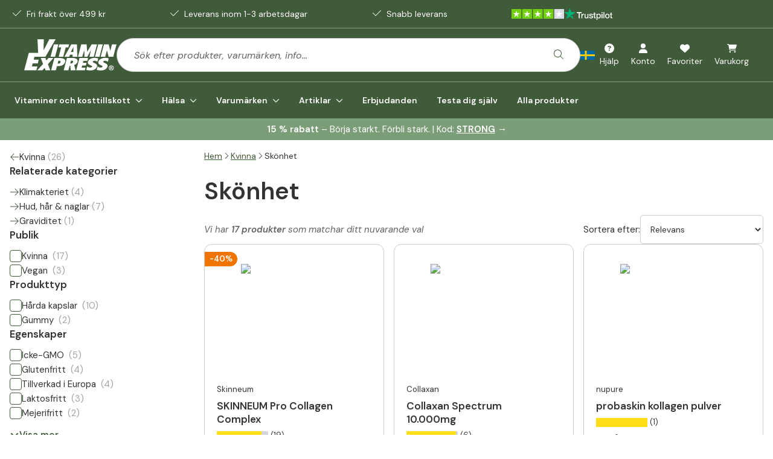

--- FILE ---
content_type: application/javascript; charset=UTF-8
request_url: https://vitaminexpress.se/_next/static/chunks/app/%5Blng%5D/error-1d6e1b48b9dfa15a.js
body_size: 1337
content:
try{let e="undefined"!=typeof window?window:"undefined"!=typeof global?global:"undefined"!=typeof globalThis?globalThis:"undefined"!=typeof self?self:{},n=(new e.Error).stack;n&&(e._sentryDebugIds=e._sentryDebugIds||{},e._sentryDebugIds[n]="801fffbe-1688-469e-8e48-172df14a377b",e._sentryDebugIdIdentifier="sentry-dbid-801fffbe-1688-469e-8e48-172df14a377b")}catch(e){}(self.webpackChunk_N_E=self.webpackChunk_N_E||[]).push([[6611],{20933:(e,n,t)=>{"use strict";t.d(n,{A:()=>o,s:()=>l});let s=JSON.parse('{"i18n":{"defaultLocale":"sv-SE","locales":["sv-SE","fi-FI","nb-NO"],"returnEmptyString":false,"localePrefix":"never","localeDetection":false,"urlLocaleMap":{"nb-NO":"no","sv-SE":"se","fi-FI":"fi"},"countryRedirectMap":{},"domains":[{"domain":"vitaminexpress.se","defaultLocale":"sv-SE","variables":{"cloudflareZoneIdentifier":"1adfac2eb22681e06113dbeb0430a14c","convergeUrl":"https://converge.vitaminexpress.se/","segmentCdnUrl":"https://cdn-segment.vitaminexpress.se","segmentWriteKey":"DSmZQ3HmQvRodpUu5tGz1m9Qyv5oqeFM","prismEndpoint":"https://prism.vitaminexpress.se"}},{"domain":"vitaminexpress.fi","defaultLocale":"fi-FI","variables":{"cloudflareZoneIdentifier":"ab4d48aa19108de355befae814dbd8bf","convergeUrl":"https://converge.vitaminexpress.fi/","segmentCdnUrl":"https://cdn-segment.vitaminexpress.fi","segmentWriteKey":"FPlZCHMRvCB7ZsmCGc9334mZ5HJnYkzl","prismEndpoint":"https://prism.vitaminexpress.fi"}},{"domain":"vitaminexpress.no","defaultLocale":"nb-NO","variables":{"cloudflareZoneIdentifier":"4b6a857ad956f337bb8865e1524c8dca","convergeUrl":"https://converge.vitaminexpress.no/","segmentCdnUrl":"https://cdn-segment.vitaminexpress.no","segmentWriteKey":"jQmx4eMboQ304gGEzS4oh7BV4apCTwRv","prismEndpoint":"https://prism.vitaminexpress.se"}}]},"connectedStores":[{"i18n":{"defaultLocale":"en-150","locales":["en-150","en-GB","de-DE","de-AT","de-CH","fr-FR","it-IT","es-ES","nl-NL"],"returnEmptyString":false,"localePrefix":"always","urlLocaleMap":{"de-AT":"at","de-CH":"ch-de","de-DE":"de","en-150":"en","en-GB":"uk","es-ES":"es","fr-FR":"fr","it-IT":"it","nl-NL":"nl"},"countryRedirectMap":{"AT":"de-AT","CH":"de-CH","DE":"de-DE","ES":"es-ES","FR":"fr-FR","IT":"it-IT","LI":"de-CH","NL":"nl-NL","UK":"en-GB"},"feed":{"defaultLocale":"de-DE","locales":["en-150","de-AT","de-CH","de-DE","en-GB","fr-FR","it-IT","es-ES","nl-NL"]},"domain":"www.vitaminexpress.org"},"variables":{"ga4MeasurementId":"G-DFL8Q14464"},"connectedStores":["Nordics"],"store":"VitaminExpress"}]}');var a=t(40459);let r=(e,n,t)=>{let{i18n:s}=e,a=`${n.http?"http":"https"}://${n.domain}`,r=n.port?`:${n.port}`:"",i="always"!==s.localePrefix&&s.urlLocaleMap[n.defaultLocale]===t;return a+r+(t&&!i?`/${t}`:"")},i=(e={})=>{let{locale:n,config:t=s}=e||{},{i18n:i,...l}=t,o=!!i.domains,d=o?i.domains.find(e=>e.defaultLocale===n):null,c=o?i.domains.find(e=>e.defaultLocale===i.defaultLocale)||i.domains[0]:null,f=d||c||i,p=[];return l.connectedStores&&l.connectedStores.forEach(e=>{e&&e.i18n?e.i18n.domains?p.push(...e.i18n.domains):p.push(...e.i18n.locales.map(n=>({defaultLocale:n,locales:[n],domain:e.i18n.domain,http:e.i18n.http,port:e.i18n.port,urlLocale:e.i18n.urlLocaleMap[n]})).filter(n=>!e.i18n.hiddenLocales?.includes(n.defaultLocale))):console.warn(`Configured wrong connectedTenant [${e.tenant}]`)}),{...t,i18n:i,baseUrl:r(t,f),getBaseUrl:e=>r(t,f,e),defaultDomain:f,connectedTenantUrls:p,variables:{...f.variables,ga4MeasurementId:f.variables?.ga4MeasurementId||"G-DFL8Q14464",convergeToken:f.variables?.convergeToken||"gJw6sg",convergeUrl:f.variables?.convergeUrl||a.env.NEXT_PUBLIC_CONVERGE_URL,usercentricsId:f.variables?.usercentricsId||"5wEFQcO2NCVjzy",segmentWriteKey:f.variables?.segmentWriteKey||a.env.NEXT_PUBLIC_SEGMENT_WRITE_KEY,segmentCdnUrl:f.variables?.segmentCdnUrl||a.env.NEXT_PUBLIC_SEGMENT_CDN_URL,segmentApiHost:f.variables?.segmentApiHost||a.env.NEXT_PUBLIC_SEGMENT_API_HOST,cloudflareZoneIdentifier:f.variables?.cloudflareZoneIdentifier||a.env.CLOUDFLARE_ZONE_IDENTIFIER,prismEndpoint:f.variables?.prismEndpoint||a.env.NEXT_PUBLIC_PRISM_ENDPOINT}}},l=i(),o=i},27541:(e,n,t)=>{"use strict";t.r(n);var s=t(43041),a={};for(let e in s)"default"!==e&&(a[e]=()=>s[e]);t.d(n,a)},56213:(e,n,t)=>{Promise.resolve().then(t.bind(t,82465))},82465:(e,n,t)=>{"use strict";t.r(n),t.d(n,{default:()=>l});var s=t(71584),a=t(20933),r=t(27541),i=t(7620);function l({error:e}){let n=(0,r.usePathname)();(0,i.useMemo)(()=>{console.error(e),s.A.captureException(e)},[e]);let t=n?.split("/")[1];t&&Object.values(a.s.i18n.urlLocaleMap).includes(t)&&(0,r.redirect)(`/${t}/500`),(0,r.redirect)("/500")}}},e=>{e.O(0,[587,18,7358],()=>e(e.s=56213)),_N_E=e.O()}]);

--- FILE ---
content_type: application/javascript; charset=UTF-8
request_url: https://vitaminexpress.se/_next/static/chunks/app/%5Blng%5D/Category/%5B...urlPaths%5D/page-9496429aa01a202e.js
body_size: 4938
content:
try{let e="undefined"!=typeof window?window:"undefined"!=typeof global?global:"undefined"!=typeof globalThis?globalThis:"undefined"!=typeof self?self:{},r=(new e.Error).stack;r&&(e._sentryDebugIds=e._sentryDebugIds||{},e._sentryDebugIds[r]="c8779396-c255-4079-a129-1ec146103049",e._sentryDebugIdIdentifier="sentry-dbid-c8779396-c255-4079-a129-1ec146103049")}catch(e){}(self.webpackChunk_N_E=self.webpackChunk_N_E||[]).push([[4357],{2970:(e,r,t)=>{"use strict";t.r(r),t.d(r,{EmarsysPurchase:()=>s,EmarsysTracking:()=>n});var i=t(34517);let n=({trackEvents:e})=>((0,i.A)(e),null),s=({orderId:e})=>((0,i.f)(e),null)},12247:(e,r,t)=>{"use strict";Object.defineProperty(r,"__esModule",{value:!0}),!function(e,r){for(var t in r)Object.defineProperty(e,t,{enumerable:!0,get:r[t]})}(r,{callServer:function(){return i.callServer},createServerReference:function(){return s.createServerReference},findSourceMapURL:function(){return n.findSourceMapURL}});let i=t(69612),n=t(20816),s=t(97102)},17219:(e,r,t)=>{"use strict";t.d(r,{C1:()=>E,bL:()=>g});var i=t(7620),n=t(61715),s=t(18107),o=t(47231),l=t(54111),a=t(46357),d=t(64185),c=t(48787),u=t(60421),m=t(54568),h="Checkbox",[b,v]=(0,s.A)(h),[f,P]=b(h);function p(e){let{__scopeCheckbox:r,checked:t,children:n,defaultChecked:s,disabled:o,form:a,name:d,onCheckedChange:c,required:u,value:b="on",internal_do_not_use_render:v}=e,[P,p]=(0,l.i)({prop:t,defaultProp:s??!1,onChange:c,caller:h}),[w,y]=i.useState(null),[g,x]=i.useState(null),E=i.useRef(!1),k=!w||!!a||!!w.closest("form"),A={checked:P,disabled:o,setChecked:p,control:w,setControl:y,name:d,form:a,value:b,hasConsumerStoppedPropagationRef:E,required:u,defaultChecked:!S(s)&&s,isFormControl:k,bubbleInput:g,setBubbleInput:x};return(0,m.jsx)(f,{scope:r,...A,children:"function"==typeof v?v(A):n})}var w="CheckboxTrigger",y=i.forwardRef(({__scopeCheckbox:e,onKeyDown:r,onClick:t,...s},l)=>{let{control:a,value:d,disabled:c,checked:h,required:b,setControl:v,setChecked:f,hasConsumerStoppedPropagationRef:p,isFormControl:y,bubbleInput:g}=P(w,e),x=(0,n.s)(l,v),E=i.useRef(h);return i.useEffect(()=>{let e=a?.form;if(e){let r=()=>f(E.current);return e.addEventListener("reset",r),()=>e.removeEventListener("reset",r)}},[a,f]),(0,m.jsx)(u.sG.button,{type:"button",role:"checkbox","aria-checked":S(h)?"mixed":h,"aria-required":b,"data-state":I(h),"data-disabled":c?"":void 0,disabled:c,value:d,...s,ref:x,onKeyDown:(0,o.mK)(r,e=>{"Enter"===e.key&&e.preventDefault()}),onClick:(0,o.mK)(t,e=>{f(e=>!!S(e)||!e),g&&y&&(p.current=e.isPropagationStopped(),p.current||e.stopPropagation())})})});y.displayName=w;var g=i.forwardRef((e,r)=>{let{__scopeCheckbox:t,name:i,checked:n,defaultChecked:s,required:o,disabled:l,value:a,onCheckedChange:d,form:c,...u}=e;return(0,m.jsx)(p,{__scopeCheckbox:t,checked:n,defaultChecked:s,disabled:l,required:o,onCheckedChange:d,name:i,form:c,value:a,internal_do_not_use_render:({isFormControl:e})=>(0,m.jsxs)(m.Fragment,{children:[(0,m.jsx)(y,{...u,ref:r,__scopeCheckbox:t}),e&&(0,m.jsx)(A,{__scopeCheckbox:t})]})})});g.displayName=h;var x="CheckboxIndicator",E=i.forwardRef((e,r)=>{let{__scopeCheckbox:t,forceMount:i,...n}=e,s=P(x,t);return(0,m.jsx)(c.C,{present:i||S(s.checked)||!0===s.checked,children:(0,m.jsx)(u.sG.span,{"data-state":I(s.checked),"data-disabled":s.disabled?"":void 0,...n,ref:r,style:{pointerEvents:"none",...e.style}})})});E.displayName=x;var k="CheckboxBubbleInput",A=i.forwardRef(({__scopeCheckbox:e,...r},t)=>{let{control:s,hasConsumerStoppedPropagationRef:o,checked:l,defaultChecked:c,required:h,disabled:b,name:v,value:f,form:p,bubbleInput:w,setBubbleInput:y}=P(k,e),g=(0,n.s)(t,y),x=(0,a.Z)(l),E=(0,d.X)(s);i.useEffect(()=>{if(!w)return;let e=Object.getOwnPropertyDescriptor(window.HTMLInputElement.prototype,"checked").set,r=!o.current;if(x!==l&&e){let t=new Event("click",{bubbles:r});w.indeterminate=S(l),e.call(w,!S(l)&&l),w.dispatchEvent(t)}},[w,x,l,o]);let A=i.useRef(!S(l)&&l);return(0,m.jsx)(u.sG.input,{type:"checkbox","aria-hidden":!0,defaultChecked:c??A.current,required:h,disabled:b,name:v,value:f,form:p,...r,tabIndex:-1,ref:g,style:{...r.style,...E,position:"absolute",pointerEvents:"none",opacity:0,margin:0,transform:"translateX(-100%)"}})});function S(e){return"indeterminate"===e}function I(e){return S(e)?"indeterminate":e?"checked":"unchecked"}A.displayName=k},17287:(e,r,t)=>{"use strict";var i=t(30541);r.mw={prefix:i.prefix,iconName:i.iconName,icon:[i.width,i.height,i.aliases,i.unicode,i.svgPathData]},r.wQ=r.mw,i.prefix,i.iconName,i.width,i.height,i.aliases,i.unicode,i.svgPathData,i.aliases},21557:(e,r)=>{"use strict";r.mw={prefix:"fas",iconName:"chevron-right",icon:[320,512,[9002],"f054","M310.6 233.4c12.5 12.5 12.5 32.8 0 45.3l-192 192c-12.5 12.5-32.8 12.5-45.3 0s-12.5-32.8 0-45.3L242.7 256 73.4 86.6c-12.5-12.5-12.5-32.8 0-45.3s32.8-12.5 45.3 0l192 192z"]},r.Xk=r.mw},30541:(e,r)=>{"use strict";Object.defineProperty(r,"__esModule",{value:!0});var t="fasl",i="sliders",n=["sliders-h"],s="f1de",o="M0 400l0 32 16 0 64 0 0 32 0 32 32 0 96 0 32 0 0-32 0-32 256 0 16 0 0-32-16 0-256 0 0-32 0-32-32 0-96 0-32 0 0 32 0 32-64 0L0 400zm208 32l0 32-96 0 0-32 0-32 0-32 96 0 0 32 0 32zM0 240l0 32 16 0 256 0 0 32 0 32 32 0 96 0 32 0 0-32 0-32 64 0 16 0 0-32-16 0-64 0 0-32 0-32-32 0-96 0-32 0 0 32 0 32L16 240 0 240zM112 112l0 32 0 32 32 0 96 0 32 0 0-32 0-32 224 0 16 0 0-32-16 0L272 80l0-32 0-32-32 0-96 0-32 0 0 32 0 32L16 80 0 80l0 32 16 0 96 0zm32 0l0-32 0-32 96 0 0 32 0 32 0 32-96 0 0-32zM400 240l0 32 0 32-96 0 0-32 0-32 0-32 96 0 0 32z";r.definition={prefix:t,iconName:i,icon:[512,512,n,s,o]},r.faSliders=r.definition,r.prefix=t,r.iconName=i,r.width=512,r.height=512,r.ligatures=n,r.unicode=s,r.svgPathData=o,r.aliases=n},33676:(e,r)=>{"use strict";r.mw={prefix:"fas",iconName:"chevron-left",icon:[320,512,[9001],"f053","M9.4 233.4c-12.5 12.5-12.5 32.8 0 45.3l192 192c12.5 12.5 32.8 12.5 45.3 0s12.5-32.8 0-45.3L77.3 256 246.6 86.6c12.5-12.5 12.5-32.8 0-45.3s-32.8-12.5-45.3 0l-192 192z"]},r.Wz=r.mw},34517:(e,r,t)=>{"use strict";t.d(r,{A:()=>v,f:()=>b});var i=t(76015),n=t(20795),s=t.n(n),o=t(7620),l=t(18178),a=t(26244),d=t(53562),c=t(40208),u=t(73755),m=t(24475);let h=["VitaminExpress","Nordics"],b=e=>{let r=(0,d.Ay)(),t=(0,u.A)(e),{currency:n}=(0,c.A)(),s=(0,i.b)("tenantName"),a=h.includes(s);(0,o.useEffect)(()=>{if(!(0,i.b)("emarsysWebExtendId")||!window.ScarabQueue||t.isPending||r.isPending)return;"production"!==(0,i.b)("spectrumEnv")&&window.ScarabQueue.push(["testMode"]);let{items:s,order:o}=t,{customer:d}=r;if(d){let e=a?["setEmail",d.email]:["setCustomerId",d?.externalId];window.ScarabQueue.push(e)}else o?.customerEmail&&a&&window.ScarabQueue.push(["setEmail",o.customerEmail]);s&&window.ScarabQueue.push(["purchase",{orderId:e,items:s?.map(e=>({item:e.variantKey,price:(0,l.A)(e.price??0,n),quantity:e.quantity})).filter(e=>e.item)??[]}]),window.ScarabQueue.push(["go"])},[t.isPending,r.isPending])},v=e=>{let r=(0,d.cN)(),t=(0,a.A)(),n=(0,m.A)(e),u=!s()(n,e),{currency:b}=(0,c.A)(),v=(0,i.b)("tenantName"),f=h.includes(v);(0,o.useEffect)(()=>{if(!(0,i.b)("emarsysWebExtendId")||!window.ScarabQueue||t.isPending||r.isPending)return;"production"!==(0,i.b)("spectrumEnv")&&window.ScarabQueue.push(["testMode"]);let{items:n,cart:s}=t,{customer:o}=r;if(o){let e=f?["setEmail",o.email]:["setCustomerId",o?.externalId];window.ScarabQueue.push(e)}else s?.customerEmail&&f&&window.ScarabQueue.push(["setEmail",s.customerEmail]);e?.forEach(e=>window.ScarabQueue?.push(e)),window.ScarabQueue?.push(["cart",n?.map(e=>({item:e.variantKey,price:(0,l.A)(e.price??0,b),quantity:e.quantity}))?.filter(e=>e.item)??[]]),window.ScarabQueue?.push(["go"])},[u,t.isPending,r.isPending])}},40161:(e,r,t)=>{"use strict";t.r(r),t.d(r,{default:()=>l});var i=t(54568),n=t(92601),s=t(64400),o=t(6102);let l=({sliderType:e,title:r,children:t,numberOfItems:l,maxVisibleItems:a=5,overwriteBackgroundImage:d,titleClassname:c})=>{switch(e){case"Background":return(0,i.jsx)(s.default,{className:"mx-auto max-w-screen-2xl rounded-none py-16 lg:py-20",overwriteBackgroundImage:d,children:(0,i.jsx)("div",{className:"lg:container",children:(0,i.jsx)(n.cV,{maxVisibleItems:l&&l<a?l:a,title:(0,i.jsx)("div",{className:(0,o.cn)("flex w-full items-center justify-center",c),children:r&&(0,i.jsx)("span",{children:r})}),children:t})})});case"Plain":return(0,i.jsx)(n.Yu,{className:"mx-5",maxVisibleItems:a,title:(0,i.jsx)("div",{className:(0,o.cn)("flex w-full items-center justify-center",c),children:r&&(0,i.jsx)("span",{children:r})}),children:t});default:return null}}},46357:(e,r,t)=>{"use strict";t.d(r,{Z:()=>n});var i=t(7620);function n(e){let r=i.useRef({value:e,previous:e});return i.useMemo(()=>(r.current.value!==e&&(r.current.previous=r.current.value,r.current.value=e),r.current.previous),[e])}},55403:(e,r,t)=>{"use strict";t.d(r,{default:()=>l});var i=t(3534),n=t(27438),s=t(40208),o=t(13199);function l({id:e,index:r}){let{locale:t}=(0,s.A)(),l=(0,o.z)();return(0,n.A)(()=>{l("viewedObjectIDs",{eventName:`${r} Viewed`,index:(0,i.US)(t,r),objectIDs:[e]})}),null}},57115:(e,r,t)=>{"use strict";t.d(r,{default:()=>s});var i=t(54568),n=t(2970);function s({categoryPathString:e,title:r}){return(0,i.jsx)(n.EmarsysTracking,{trackEvents:[["category",e],["tag","content_pageview",{content_title:r,content_url:window.location.href}]]})}},70888:(e,r,t)=>{"use strict";t.d(r,{default:()=>d});var i=t(54568),n=t(16995),s=t(40759),o=t(88272),l=t(40208),a=t(81941);let d=({description:e,image:r,title:t,url:d})=>{let{locale:c,currency:u}=(0,l.A)(),m=(0,a.A)(c,"url"),{search:{data:h}}=(0,n.S)(),b=JSON.stringify({"@context":"https://schema.org","@type":"CollectionPage",description:e??void 0,name:t,image:r??void 0,mainEntity:{"@type":"ItemList","@id":`${(0,s.A)(m,d??"")}/#itemlist`,itemListElement:h?h?.searchResult?.hits.map(e=>{let r=e.images[0];return{"@type":"Product","@id":`${(0,s.A)(m,(0,o.A)(e.seo))}/#product`,url:(0,s.A)(m,(0,o.A)(e.seo)),name:e.name,image:r?{"@type":"ImageObject","@id":r.url,url:r.url,width:r.width?.toString(),height:r.height?.toString()}:void 0,offers:{"@type":"Offer",price:e.price,priceCurrency:u.code,availability:"https://schema.org/InStock"}}}):void 0},url:(0,s.A)(m,d??"")});return(0,i.jsx)("script",{dangerouslySetInnerHTML:{__html:b},type:"application/ld+json"})}},73755:(e,r,t)=>{"use strict";t.d(r,{A:()=>v,k:()=>b});var i=t(82942),n=t(4869),s=t(7620),o=t(13329),l=t(91455),a=t(40208),d=t(27736),c=t(48348),u=t(7108),m=t(29440),h=t(34481);function b(){let{locale:e,language:r,currency:t}=(0,a.A)(),i=(0,n.useQueryClient)(),d=(0,s.useCallback)((i,n)=>{let s,o,a=(s=i.lineItems,o={currency:t,language:r},s.map((0,l.x1)(n,o)).filter(m.A));return{...(0,l.mX)(i,e,t,a),order:i,orderTotal:(0,h.A)(i.totalPrice,e,t),items:a}},[e,r,t]),c=(0,s.useCallback)(r=>Promise.all(r.lineItems.map(r=>i.fetchQuery({queryKey:["product-item",{locale:e,id:(0,l.t2)(r)}],queryFn:()=>(0,o.J)((0,l.t2)(r),e),staleTime:1/0}).catch(()=>void 0))).then(e=>d(r,e.filter(m.A))),[d,i,e,r]);return{composeEnrichedOrder:d,composedEnrichedOrderAsync:c}}let v=e=>{let{locale:r}=(0,a.A)(),{data:t,error:n,...h}=function(e){let{locale:r}=(0,a.A)();return(0,d.useQuery)({queryKey:["orderById",e],queryFn:()=>(0,c.A)().get(u.y.order.orderByCartId(r,e)).then(({data:e})=>e).catch(()=>{throw Error("order not found")}),enabled:!!e,retry:3})}(e),{composeEnrichedOrder:v}=b(),f=(0,i.useQueries)({queries:(t?.lineItems??[]).map(e=>({queryKey:["order-item",{locale:r,id:(0,l.t2)(e)}],queryFn:()=>(0,o.J)((0,l.t2)(e),r),enabled:!!t}))});return{isPending:h.isPending||f.some(e=>e.isPending),error:n,...(0,s.useMemo)(()=>{if(t)return v(t,f.map(e=>e.data).filter(m.A))},[t,f,v])}}},78233:(e,r)=>{"use strict";r.mw={prefix:"fas",iconName:"ellipsis",icon:[448,512,["ellipsis-h"],"f141","M8 256a56 56 0 1 1 112 0A56 56 0 1 1 8 256zm160 0a56 56 0 1 1 112 0 56 56 0 1 1 -112 0zm216-56a56 56 0 1 1 0 112 56 56 0 1 1 0-112z"]},r.Dw=r.mw},87751:(e,r)=>{"use strict";r.mw={prefix:"fal",iconName:"angle-right",icon:[320,512,[8250],"f105","M267.3 244.7c6.2 6.2 6.2 16.4 0 22.6l-160 160c-6.2 6.2-16.4 6.2-22.6 0s-6.2-16.4 0-22.6L233.4 256 84.7 107.3c-6.2-6.2-6.2-16.4 0-22.6s16.4-6.2 22.6 0l160 160z"]},r.vm=r.mw},88533:(e,r,t)=>{Promise.resolve().then(t.bind(t,64400)),Promise.resolve().then(t.bind(t,40757)),Promise.resolve().then(t.bind(t,5477)),Promise.resolve().then(t.bind(t,80565)),Promise.resolve().then(t.bind(t,11871)),Promise.resolve().then(t.bind(t,66928)),Promise.resolve().then(t.bind(t,46420)),Promise.resolve().then(t.bind(t,40161)),Promise.resolve().then(t.bind(t,70888)),Promise.resolve().then(t.bind(t,19550)),Promise.resolve().then(t.bind(t,29076)),Promise.resolve().then(t.bind(t,90641)),Promise.resolve().then(t.bind(t,66318)),Promise.resolve().then(t.bind(t,23093)),Promise.resolve().then(t.bind(t,86077)),Promise.resolve().then(t.bind(t,71233)),Promise.resolve().then(t.bind(t,69978)),Promise.resolve().then(t.bind(t,49746)),Promise.resolve().then(t.bind(t,9558)),Promise.resolve().then(t.bind(t,5476)),Promise.resolve().then(t.bind(t,38931)),Promise.resolve().then(t.bind(t,37510)),Promise.resolve().then(t.bind(t,21445)),Promise.resolve().then(t.bind(t,11367)),Promise.resolve().then(t.bind(t,70484)),Promise.resolve().then(t.bind(t,74689)),Promise.resolve().then(t.bind(t,27885)),Promise.resolve().then(t.bind(t,10513)),Promise.resolve().then(t.bind(t,67376)),Promise.resolve().then(t.bind(t,96737)),Promise.resolve().then(t.bind(t,80745)),Promise.resolve().then(t.bind(t,33289)),Promise.resolve().then(t.bind(t,1031)),Promise.resolve().then(t.bind(t,12993)),Promise.resolve().then(t.bind(t,43811)),Promise.resolve().then(t.bind(t,89516)),Promise.resolve().then(t.bind(t,84218)),Promise.resolve().then(t.bind(t,10104)),Promise.resolve().then(t.bind(t,13607)),Promise.resolve().then(t.bind(t,36151)),Promise.resolve().then(t.bind(t,32531)),Promise.resolve().then(t.bind(t,76704)),Promise.resolve().then(t.bind(t,30620)),Promise.resolve().then(t.bind(t,87193)),Promise.resolve().then(t.bind(t,14286)),Promise.resolve().then(t.bind(t,65549)),Promise.resolve().then(t.bind(t,55403)),Promise.resolve().then(t.bind(t,36190)),Promise.resolve().then(t.bind(t,13877)),Promise.resolve().then(t.bind(t,58799)),Promise.resolve().then(t.bind(t,66233)),Promise.resolve().then(t.bind(t,64655)),Promise.resolve().then(t.bind(t,48049)),Promise.resolve().then(t.bind(t,57115)),Promise.resolve().then(t.bind(t,16995)),Promise.resolve().then(t.bind(t,2785)),Promise.resolve().then(t.bind(t,48624)),Promise.resolve().then(t.bind(t,76505)),Promise.resolve().then(t.bind(t,77995)),Promise.resolve().then(t.bind(t,61118)),Promise.resolve().then(t.bind(t,80681)),Promise.resolve().then(t.bind(t,13431)),Promise.resolve().then(t.bind(t,4869)),Promise.resolve().then(t.bind(t,32944)),Promise.resolve().then(t.bind(t,50564)),Promise.resolve().then(t.bind(t,10736)),Promise.resolve().then(t.bind(t,81562)),Promise.resolve().then(t.bind(t,79428)),Promise.resolve().then(t.bind(t,82942)),Promise.resolve().then(t.bind(t,27736)),Promise.resolve().then(t.bind(t,53472)),Promise.resolve().then(t.bind(t,45420)),Promise.resolve().then(t.bind(t,77084)),Promise.resolve().then(t.bind(t,77194)),Promise.resolve().then(t.bind(t,49559)),Promise.resolve().then(t.bind(t,17964)),Promise.resolve().then(t.t.bind(t,19664,23)),Promise.resolve().then(t.t.bind(t,10489,23)),Promise.resolve().then(t.bind(t,56452)),Promise.resolve().then(t.bind(t,3625)),Promise.resolve().then(t.bind(t,41514)),Promise.resolve().then(t.bind(t,26731))},88954:(e,r)=>{"use strict";r.mw={prefix:"fal",iconName:"horizontal-rule",icon:[640,512,[8213],"f86c","M0 256c0-8.8 7.2-16 16-16l608 0c8.8 0 16 7.2 16 16s-7.2 16-16 16L16 272c-8.8 0-16-7.2-16-16z"]},r.ad=r.mw},92601:(e,r,t)=>{"use strict";t.d(r,{Yu:()=>n.default,_w:()=>s.ContentSliderItem,cV:()=>i.default});var i=t(29076),n=t(66318),s=t(90641)}},e=>{e.O(0,[8426,571,9957,42,5691,4344,6258,1050,439,3265,1889,5165,8041,8223,4777,1193,5472,3664,5236,3063,8314,6773,8375,795,8980,455,4367,8760,7416,9060,9801,1516,587,18,7358],()=>e(e.s=88533)),_N_E=e.O()}]);

--- FILE ---
content_type: application/javascript; charset=UTF-8
request_url: https://vitaminexpress.se/_next/static/chunks/main-app-4345b0b358f171bf.js
body_size: 2446
content:
try{let e="undefined"!=typeof window?window:"undefined"!=typeof global?global:"undefined"!=typeof globalThis?globalThis:"undefined"!=typeof self?self:{},t=(new e.Error).stack;t&&(e._sentryDebugIds=e._sentryDebugIds||{},e._sentryDebugIds[t]="a02bbe1c-67cb-415a-80db-e6c165c16b7b",e._sentryDebugIdIdentifier="sentry-dbid-a02bbe1c-67cb-415a-80db-e6c165c16b7b")}catch(e){}(self.webpackChunk_N_E=self.webpackChunk_N_E||[]).push([[7358],{58591:(e,t,r)=>{Promise.resolve().then(r.t.bind(r,41012,23)),Promise.resolve().then(r.t.bind(r,10540,23)),Promise.resolve().then(r.t.bind(r,5293,23)),Promise.resolve().then(r.t.bind(r,85341,23)),Promise.resolve().then(r.t.bind(r,94777,23)),Promise.resolve().then(r.t.bind(r,90025,23)),Promise.resolve().then(r.t.bind(r,15104,23)),Promise.resolve().then(r.bind(r,36505))},67420:(e,t,r)=>{"use strict";r.r(t),r.d(t,{onRouterTransitionStart:()=>l});var n=r(71584),a=r(76015);globalThis._sentryRewritesTunnelPath=void 0,globalThis.SENTRY_RELEASE=void 0,globalThis._sentryBasePath=void 0,globalThis._sentryRewriteFramesAssetPrefixPath="",globalThis._sentryAssetPrefix=void 0,globalThis._sentryExperimentalThirdPartyOriginStackFrames=void 0,globalThis._sentryRouteManifest='{"dynamicRoutes":[{"path":"/:lng","regex":"^/([^/]+)$","paramNames":["lng"]},{"path":"/:lng/500","regex":"^/([^/]+)/500$","paramNames":["lng"]},{"path":"/:lng/Author/:urlPaths*","regex":"^/([^/]+)/Author/(.+)$","paramNames":["lng","urlPaths"]},{"path":"/:lng/Blog/:urlPaths*","regex":"^/([^/]+)/Blog/(.+)$","paramNames":["lng","urlPaths"]},{"path":"/:lng/BlogType/:urlPaths*","regex":"^/([^/]+)/BlogType/(.+)$","paramNames":["lng","urlPaths"]},{"path":"/:lng/Brand/:urlPaths*","regex":"^/([^/]+)/Brand/(.+)$","paramNames":["lng","urlPaths"]},{"path":"/:lng/Category/:urlPaths*","regex":"^/([^/]+)/Category/(.+)$","paramNames":["lng","urlPaths"]},{"path":"/:lng/ContentPage/:urlPaths*","regex":"^/([^/]+)/ContentPage/(.+)$","paramNames":["lng","urlPaths"]},{"path":"/:lng/Page/:urlPaths*","regex":"^/([^/]+)/Page/(.+)$","paramNames":["lng","urlPaths"]},{"path":"/:lng/Product/:urlPaths*","regex":"^/([^/]+)/Product/(.+)$","paramNames":["lng","urlPaths"]},{"path":"/:lng/ProductLandingPage/:urlPaths*","regex":"^/([^/]+)/ProductLandingPage/(.+)$","paramNames":["lng","urlPaths"]},{"path":"/:lng/ProductListing/:urlPaths*","regex":"^/([^/]+)/ProductListing/(.+)$","paramNames":["lng","urlPaths"]},{"path":"/:lng/:rest*","regex":"^/([^/]+)/(.+)$","paramNames":["lng","rest"]},{"path":"/:lng/cart","regex":"^/([^/]+)/cart$","paramNames":["lng"]},{"path":"/:lng/cart/load","regex":"^/([^/]+)/cart/load$","paramNames":["lng"]},{"path":"/:lng/cart/replicate","regex":"^/([^/]+)/cart/replicate$","paramNames":["lng"]},{"path":"/:lng/checkout/confirmation","regex":"^/([^/]+)/checkout/confirmation$","paramNames":["lng"]},{"path":"/:lng/customer/account","regex":"^/([^/]+)/customer/account$","paramNames":["lng"]},{"path":"/:lng/customer/account/create","regex":"^/([^/]+)/customer/account/create$","paramNames":["lng"]},{"path":"/:lng/customer/account/forgotpassword","regex":"^/([^/]+)/customer/account/forgotpassword$","paramNames":["lng"]},{"path":"/:lng/customer/account/login","regex":"^/([^/]+)/customer/account/login$","paramNames":["lng"]},{"path":"/:lng/customer/account/logout","regex":"^/([^/]+)/customer/account/logout$","paramNames":["lng"]},{"path":"/:lng/customer/account/resetpassword","regex":"^/([^/]+)/customer/account/resetpassword$","paramNames":["lng"]},{"path":"/:lng/customer/account/:slug*","regex":"^/([^/]+)/customer/account/(.+)$","paramNames":["lng","slug"]},{"path":"/:lng/order/postpone","regex":"^/([^/]+)/order/postpone$","paramNames":["lng"]},{"path":"/:lng/order/postpone/failed","regex":"^/([^/]+)/order/postpone/failed$","paramNames":["lng"]},{"path":"/:lng/order/postpone/success","regex":"^/([^/]+)/order/postpone/success$","paramNames":["lng"]},{"path":"/:lng/order/return","regex":"^/([^/]+)/order/return$","paramNames":["lng"]},{"path":"/:lng/order/return/success","regex":"^/([^/]+)/order/return/success$","paramNames":["lng"]},{"path":"/:lng/review/create","regex":"^/([^/]+)/review/create$","paramNames":["lng"]},{"path":"/:lng/review/create/success","regex":"^/([^/]+)/review/create/success$","paramNames":["lng"]},{"path":"/:lng/sitemap","regex":"^/([^/]+)/sitemap$","paramNames":["lng"]},{"path":"/:lng/v2/checkout/billing","regex":"^/([^/]+)/v2/checkout/billing$","paramNames":["lng"]},{"path":"/:lng/v2/checkout/payment","regex":"^/([^/]+)/v2/checkout/payment$","paramNames":["lng"]},{"path":"/:lng/v2/checkout/login","regex":"^/([^/]+)/v2/checkout/login$","paramNames":["lng"]}],"staticRoutes":[]}';let s=(0,a.b)("tenantName"),o=(0,a.b)("storefrontIdentifier");n.A.setTag("tenant",s),n.A.setTag("storefrontIdentifier",o),n.A.setTag("spectrumEnv",(0,a.b)("spectrumEnv")),n.A.setTag("storefrontVersion","1.10.6");let l=n.A.captureRouteTransitionStart},71584:(e,t,r)=>{"use strict";r.d(t,{A:()=>u});var n=r(76015);let a=(0,n.b)("spectrumEnv"),s=(0,n.b)("tenantName"),o=(0,n.b)("sentryDsn");function l(){return Promise.all([r.e(5313),r.e(1862),r.e(2184)]).then(r.bind(r,20743)).then(e=>(e.init({dsn:o,tracesSampleRate:"production"===a?1:.2,sampleRate:"production"===a?.1:1,debug:!1,enabled:!0,environment:`${s}-${a}`,release:"nordics-prd-1.10.6-20260123.10"}),e))}let c=null;function g(){return c??(c=l())}let u={captureException:function(...e){return g().then(t=>t.captureException(...e))},setUser:function(e){return g().then(t=>t.setUser(e))},captureMessage:function(e){return g().then(t=>t.captureMessage(e))},init:l,setTag:function(e,t){return g().then(r=>r.setTag(e,t))},captureRouteTransitionStart:function(...e){return g().then(t=>t.captureRouterTransitionStart(...e))}}},76015:(e,t,r)=>{"use strict";r.d(t,{b:()=>s});var n=r(40459);n.env.HYGRAPH_CONTENT_API_TOKEN,n.env.HYGRAPH_MANAGEMENT_TOKEN,n.env.HYGRAPH_MANAGEMENT_ENDPOINT,n.env.HYGRAPH_ENVIRONMENT,n.env.HYGRAPH_PREVIEW_SECRET,n.env.HYGRAPH_PREVIEW_TOKEN,n.env.FIGMA_FILE_ID,n.env.FIGMA_TOKEN,n.env.NEWSLETTER_SIGNUP_URL,n.env.ALGOLIA_ADMIN_API_KEY,n.env.HYGRAPH_ALGOLIA_WEBHOOK_SECRET,Number.parseInt(n.env.BUILD_LIMIT??"1000",10),n.env.CLOUDFLARE_TOKEN,n.env.TRUSTED_SHOPS_CLIENT_ID,n.env.TRUSTED_SHOPS_CLIENT_SECRET,n.env.TRUSTPILOT_API_KEY,n.env.TRUSTPILOT_API_ENDPOINT,n.env.COMMERCETOOLS_READONLY_CLIENT_ID,n.env.COMMERCETOOLS_READONLY_CLIENT_SECRET,n.env.TURNSTILE_SECRET_KEY,n.env.URL_PATH_QUEUE_URL,n.env.CRM_SALT,n.env.SEGMENT_PROFILE_API_URL,n.env.SEGMENT_PROFILE_API_TOKEN,n.env.DEEPL_AUTH_KEY,n.env.POSTCODE_API_URL,n.env.POSTCODE_API_KEY,n.env.POSTCODE_API_SECRET,n.env.POSTNL_API_KEY,n.env.DHL_API_URL,n.env.DHL_API_KEY,n.env.DHL_API_SECRET,n.env.VHC_AUTHORITY_ENDPOINT,n.env.VHC_CLIENT_ID,n.env.VHC_CLIENT_SECRET,n.env.SALES_DATA_API_URL,n.env.OPENAI_KEY,n.env.OPENAI_ORGANIZATION,n.env.OPENAI_PROJECT,n.env.TRANSLATION_API_SECRET,n.env.MONDIAL_RELAY_API_BRAND,n.env.FRESHDESK_API_URL,n.env.FRESHDESK_API_KEY,n.env.GOOGLE_MAPS_API_KEY,n.env.MYBRING_API_KEY,n.env.MYBRING_API_UID,n.env.POSTNORD_API_KEY;let a={adyenClientKey:"live_EYWFRT6ZNZE7ZCSYLB3IUEIAJEGHQU3A",algoliaApiKey:"15bb2cb87454adf38023cfba81c6ee1f",algoliaApiId:"DRXKI0S9UQ",algoliaPrefix:"Prod-",customerPortalBundleLocation:"https://customerportalfrontend.blob.core.windows.net/customer-portal-production/main.js",debouncedThrottleTime:Number.parseInt("225",10),defaultGeoLocation:"NO",emarsysWebExtendId:"1FE6CED3CB451426",facebookDomainVerification:n.env.NEXT_PUBLIC_FACEBOOK_DOMAIN_VERIFICATION??null,hygraphEndpoint:"https://eu-central-1-visionhc.cdn.hygraph.com/content/ckqcfk9ck3u9501xt9f901w4q/master",hygraphEnvironmentId:"AumD7l1ALSjqHWl6oOJN2z",ga4MeasurementId:"G-DFL8Q14464",cashOnDeliveryId:n.env.NEXT_PUBLIC_CASH_ON_DELIVERY??"fe25f1bd-4365-4794-8bf2-5d884561a148",tenantName:"Nordics",themeTenantName:n.env.NEXT_PUBLIC_THEME_TENANT_NAME??"Nordics",turnstileKey:"0x4AAAAAAABq8Zq6UzjQh0-9",performanceTest:!!n.env.NEXT_PUBLIC_PERFORMANCE_TEST,commercetoolsClientId:"JCCVP5YLzqtTSjSWX7v5Aea2",commercetoolsClientSecret:"9ukdkd3FbjtnXrjK3IcEPoyhIlpB2fMk",commercetoolsAuthUrl:"https://auth.europe-west1.gcp.commercetools.com",commercetoolsApiUrl:"https://api.europe-west1.gcp.commercetools.com",commercetoolsProjectKey:"nordics-production-01",paymentGatewayBaseUrl:n.env.NEXT_PUBLIC_PAYMENT_GATEWAY_BASEURL,paymentGatewayAuth:n.env.NEXT_PUBLIC_PAYMENT_GATEWAY_AUTH,spectrumEnv:"production",crmBaseUrl:"https://crm.coltan.io",customerManagerBaseUrl:"https://coltan-prd-customer-manager-app.azurewebsites.net",sentryDsn:"https://4e82ff9a6b0e44f0993bb55d40750bec@o1161910.ingest.us.sentry.io/6248503",prismEndpoint:n.env.NEXT_PUBLIC_PRISM_ENDPOINT,storefrontIdentifier:"Nordics"},s=e=>{let t=a[e];if(void 0===t)throw Error(`Expected ${e} to be defined, but received undefined. Make sure your .env is setup correctly!`);return t}}},e=>{var t=t=>e(e.s=t);e.O(0,[587,18],()=>(t(67420),t(77449),t(58591))),_N_E=e.O()}]);

--- FILE ---
content_type: application/javascript; charset=UTF-8
request_url: https://vitaminexpress.se/_next/static/chunks/2653-ecb80ee17c459499.js
body_size: 10809
content:
try{let e="undefined"!=typeof window?window:"undefined"!=typeof global?global:"undefined"!=typeof globalThis?globalThis:"undefined"!=typeof self?self:{},t=(new e.Error).stack;t&&(e._sentryDebugIds=e._sentryDebugIds||{},e._sentryDebugIds[t]="719b0d44-ca1a-42b0-82d7-f1ca579abefc",e._sentryDebugIdIdentifier="sentry-dbid-719b0d44-ca1a-42b0-82d7-f1ca579abefc")}catch(e){}"use strict";(self.webpackChunk_N_E=self.webpackChunk_N_E||[]).push([[2653],{10217:(e,t,n)=>{n.d(t,{A:()=>s});let s=(e,t)=>{let n=[...t];return e>0?n[Math.max(n.reverse().findIndex(t=>Number(t.value)<=e),0)]??void 0:void 0}},13696:(e,t,n)=>{n.d(t,{_:()=>u});var s=n(54568),r=n(27736),a=n(60172),i=n(56375),l=n(91189),o=n(64466),c=n(7620),d=n(26244);let u=()=>{let e=function(){let{t:e}=(0,i.c3)();return(0,c.useMemo)(()=>({gift:()=>e("Common.discount_treshold_gift","Free Gift"),relative:t=>e("Common.discount_treshold_percentage","{percentage}% discount",{values:{percentage:t??0}}),shipping:()=>e("Common.discount_treshold_free_shipping","Free Shipping"),absolute:(e,t="€")=>`${e?(e/100).toFixed(2):"0"}${t} discount`,unknown:()=>"Discount",nextDiscount:{gift:(t,n)=>e("Common.next_discount_gift","You are <bold>{amountLeft}</bold> away from a <link>free gift</link>",{renderers:{link:e=>(0,s.jsx)("a",{className:"ms-2 cursor-pointer text-secondary underline lg:font-bold",onClick:e=>{e.preventDefault(),n()},children:e}),bold:e=>(0,s.jsx)("span",{className:"mx-1 text-secondary lg:font-bold",children:e})},values:{amountLeft:t}}),relative:(t,n)=>e("Common.next_discount_relative","You are <bold>{amountLeft}</bold> away from a {percentage}% discount",{renderers:{bold:e=>(0,s.jsx)("span",{className:"mx-1 text-secondary lg:font-bold",children:e})},values:{amountLeft:t,percentage:n}}),absolute:(t,n="€")=>e("Common.next_discount_absolute","You are <bold>{amountLeft}</bold> away from a {currency} discount",{renderers:{bold:e=>(0,s.jsx)("span",{className:"mx-1 text-secondary lg:font-bold",children:e})},values:{amountLeft:t,currency:n}}),shipping:t=>e("Common.next_discount_shipping","You are <bold>{amountLeft}</bold> away from free shipping",{renderers:{bold:e=>(0,s.jsx)("span",{className:"mx-1 text-secondary lg:font-bold",children:e})},values:{amountLeft:t}})}}),[e])}(),{totals:t,isPending:n,items:u}=(0,d.A)(),{data:m}=(0,r.useQuery)(a.pg.getThresholds()),p=(u?.length&&(t?.orderTotal??0)+(t?.totalCartDiscount??0))??0,f=m?.at(-1)?.threshold,x=(0,l.X)("shipping-variant-key"),h=(0,c.useMemo)(()=>m?.map(e=>({...e,isMet:p>=e.threshold})).filter(e=>!e.variationKey||(x?e.variationKey===x:"variant-A"===e.variationKey))??[],[m,p,x]),g=(0,c.useMemo)(()=>u?.filter(e=>e.lineItemMode===o.B9.GiftLineItem)??[],[u]),y=(0,c.useMemo)(()=>{let e=h?.find(e=>!e.isMet);if(e)return{...e,amountLeft:(e?.threshold??0)-(p??0)}},[h,p]),b=(0,c.useMemo)(()=>!!h?.length&&h.every(e=>e.isMet),[h]);return{thresholds:h,lastThreshold:f,translations:e,isPending:n,orderTotal:p,currentGifts:g,nextThresholdToReach:y,allDiscountsReached:b,giftThreshold:(0,c.useMemo)(()=>m?.find(e=>e.discounts.some(e=>"gift"===e.target)),[m])}}},16275:(e,t,n)=>{n.d(t,{A:()=>c});var s=n(54568),r=n(69099),a=n(56375),i=n(39620),l=n(83084),o=n(29745);let c=({isOpen:e,toggle:t})=>{let{subscriptionInfoModalSettings:n}=(0,o.X)(),{content:c,title:d}=n??{},{t:u}=(0,a.c3)();return(0,s.jsx)(l.lG,{onOpenChange:t,open:e,children:(0,s.jsxs)(l.Cf,{className:"border-none p-0",iconClassName:"text-background",children:[(0,s.jsx)(l.c7,{className:"m-0 bg-primary px-5 lg:rounded-t-lg",children:(0,s.jsx)(l.DialogTitle,{className:"text-background",children:d})}),(0,s.jsx)("div",{className:"my-5 px-5 lg:mb-[120px]",children:(0,s.jsx)(r.Ay,{children:c})}),(0,s.jsx)(l.Es,{className:"w-full p-5 lg:rounded-b-lg",children:(0,s.jsx)(i.$,{className:"w-full",onClick:()=>t(),variant:"default",children:u("Common.close","Close")})})]})})}},20977:(e,t,n)=>{n.d(t,{U:()=>p,ClubProvider:()=>f});var s=n(54568),r=n(64729),a=n(64466),i=n(91455),l=n(7620),o=n(88652),c=n(26244),d=n(53562),u=n(40208),m=n(95817);let p=(0,o.q6)({toggleClubProduct:async()=>{}}),f=({children:e,clubProduct:t,usps:n,modalContent:o})=>{let{cart:f,items:x}=(0,c.A)(),{storeKey:h,language:g}=(0,u.A)(),{customer:y}=(0,d.cN)(),b=(0,l.useMemo)(()=>x?.find(e=>e.variantKey===t?.key),[x,t]),v=y?.customerGroupAssignments?.some(r.xg),j=(0,m.A)(),N=function(){let{onSuccess:e,onError:t}=(0,i.SA)(),n=(0,a.o9)({onError:(e,s)=>{t(e,s,n.mutate)},onSuccess:async(t,n)=>{await e(n.locale,n.storeKey,t.updateMyCart)}});return n}(),C=(0,l.useCallback)(async()=>{if(b)return void await j.mutateAsync({storeKey:h,cartId:f?.cartId??"",version:f?.version??0,locale:g,lineItemId:b?.lineItemId??""});t&&await N.mutateAsync({storeKey:h,locale:g,cartId:f?.cartId??"",version:f?.version??0,actions:[{addLineItem:{key:t?.key,sku:t?.sku,quantity:1}}]})},[b,f]),k=(0,l.useMemo)(()=>({clubProduct:t,usps:n,hasClubProductInCart:!!b,isClubMemberGold:v,toggleClubProduct:C,modalContent:o}),[t,n,b,v,C,o]);return(0,s.jsx)(p.Provider,{value:k,children:e})}},21812:(e,t,n)=>{n.d(t,{I8:()=>v,Jo:()=>j,OO:()=>h,Q7:()=>x,nT:()=>b});var s=n(54568),r=n(6102),a=n(89942),i=n(41326),l=n(24378),o=n(54616),c=n(7620),d=n(39620),u=n(7016),m=n(4719);let p=(0,c.createContext)(void 0);function f(){let e=(0,c.useContext)(p);if(!e)throw Error("useNumberInput must be used within a NumberInput");return e}let x=(0,c.forwardRef)(({className:e,onChange:t,min:n,max:a,maxWarning:i,value:l,disabled:o,...d},u)=>{let m=(0,c.useCallback)(e=>{"number"==typeof n&&e<n?t(n):"number"==typeof a&&e>a?t(a):t(e)},[a,n,t]),f=(0,c.useMemo)(()=>({max:a,maxWarning:i,min:n,onChange:m,value:l,disabled:o}),[a,i,n,t,l,o]);return(0,s.jsx)(p.Provider,{value:f,children:(0,s.jsx)("div",{ref:u,className:(0,r.cn)("relative overflow-hidden rounded border border-neutral-400 bg-background font-button focus-within:border focus-within:border-primary focus-within:outline-none",e),...d})})});x.displayName="Input";let h=(0,c.forwardRef)(({className:e,uiSize:t,...n},a)=>{let{max:i,min:l,onChange:o,value:c,disabled:d}=f();return(0,s.jsx)("input",{ref:a,className:(0,r.cn)("peer flex w-full rounded bg-background px-10 text-center text-[16px] placeholder:text-muted-foreground focus-visible:outline-none disabled:cursor-not-allowed disabled:opacity-50","sm"===t?"h-10":"h-12",e),disabled:d,max:i,min:l,onChange:function(e){let t=parseInt(e.target.value,10);Number.isNaN(t)||o(t)},type:"number",value:c,...n})});h.displayName="InputField";let g=(0,o.F)("",{variants:{iconVariant:{default:"text-neutral-400",primary:"text-primary"}},defaultVariants:{iconVariant:"default"}}),y="absolute bottom-0 top-0 px-3.5 py-3 disabled:bg-background";function b({iconVariant:e,className:t,decrementText:n,...i}){let{min:l,onChange:o,value:c,disabled:u}=f(),p=c<=(l??0)||u;return(0,s.jsx)(d.$,{"aria-label":n??"Decrement",className:(0,r.cn)(y,"left-0 rounded rounded-r-none !border-r !border-neutral-400 hover:bg-primary-5 active:bg-primary-20",t),disabled:p,onClick:function(){o(c-1)},variant:"none",...i,children:(0,s.jsx)(m.I,{className:(0,r.cn)(!u&&!p&&g({iconVariant:e})),icon:a.EZ,size:"sm",stroke:2})})}function v({iconVariant:e,className:t,onDelete:n,decrementText:i,...o}){let{min:c,onChange:u,value:p,disabled:x}=f(),h=p<=(c??0)||x;return(0,s.jsx)(d.$,{"aria-label":i??"Decrement",className:(0,r.cn)(y,"left-0 bg-background rounded rounded-r-none border-r border-neutral-400 hover:bg-primary-5 active:bg-primary-20",t),disabled:h&&!n,onClick:function(){p===c&&n?.(),u(p-1)},variant:"none",...o,children:(0,s.jsx)(m.I,{className:g({iconVariant:x||h?"default":e}),icon:p===c?l.yL:a.EZ,size:"sm",stroke:2})})}function j({iconVariant:e="primary",className:t,incrementText:n,...a}){let{max:l,maxWarning:o,onChange:c,value:p,disabled:x}=f(),h=p>=(l??1/0),b=h&&!o||x,v=h&&o,j=(0,s.jsx)(d.$,{"aria-label":n??"Increment",className:(0,r.cn)(y,"right-0 rounded rounded-l-none border-l border-neutral-400 bg-primary-10 hover:bg-primary-20",v&&"cursor-not-allowed",t),disabled:b,onClick:function(){v||c(p+1)},variant:"none",...a,children:(0,s.jsx)(m.I,{className:(0,r.cn)(!x&&!b&&g({iconVariant:e})),icon:i.QL,size:"sm",stroke:3})});return v?(0,s.jsxs)(u.Yo,{children:[(0,s.jsx)(u.k6,{asChild:!0,children:j}),(0,s.jsx)(u.hN,{className:"z-max",side:"top",children:o})]}):j}},21939:(e,t,n)=>{n.d(t,{default:()=>c});var s=n(54568),r=n(90641),a=n(41514),i=n(6102),l=n(7620);function o({className:e}){let{canScrollNext:t,canScrollPrev:n}=(0,a.useCarousel)();return t||n?(0,s.jsxs)("div",{className:(0,i.cn)("relative top-5 ml-auto flex",e),children:[(0,s.jsx)(a.CarouselPrevious,{className:"static mr-3 border border-primary-40 bg-background text-primary disabled:scale-75 disabled:bg-primary-foreground disabled:text-primary disabled:opacity-20 lg:size-8",iconClassName:"p-2 text-primary"}),(0,s.jsx)(a.CarouselNext,{className:"static border border-primary-40 bg-background text-primary disabled:scale-75 disabled:bg-primary-foreground disabled:text-primary disabled:opacity-20 lg:size-8",iconClassName:"p-2"})]}):null}let c=({maxVisibleItems:e=2,isPending:t,title:n,children:c,className:d,carouselContentClassName:u,carouselControlsClassName:m,carouselContentContainerClassName:p,showDots:f="when-navigable",titleClassName:x,carouselOpts:h,...g})=>(0,s.jsxs)(r.default,{className:d,maxVisibleItems:e,opts:{...h,slidesToScroll:1,breakpoints:{"(min-width: 1024px)":{slidesToScroll:e},...h?.breakpoints},align:"center"},showDots:f,...g,children:[!!l.Children.count(c)&&(0,s.jsxs)("div",{className:(0,i.cn)("relative mb-5 flex min-h-11 items-center px-4 pt-3 font-heading text-h2-sm !font-bold lg:px-0",x),children:[n,(0,s.jsx)(o,{className:m})]}),(0,s.jsx)(a.CarouselContent,{className:(0,i.cn)("-ml-4 items-center",u),containerClassName:(0,i.cn)("px-4 lg:px-0",p),children:t?(0,s.jsx)(r.ContentSliderSkeleton,{}):c})]})},30944:(e,t,n)=>{n.d(t,{A:()=>a});var s=n(61121),r=n(35239);let a=(e,t,n,a)=>{let i=1-e.value.centAmount/(n?100*n:0);return{value:e.minimumQuantity,label:e.minimumQuantity.toString(),price:e.value.centAmount/100,currency:e.value.currencyCode,piecePrice:a?(0,r.A)(e.value)/a:void 0,discount:i>0?(0,s.A)(100*i,t,0):void 0,quantity:e.minimumQuantity}}},65955:(e,t,n)=>{n.d(t,{e:()=>r});var s=n(7686);function r(e){return e?.map(e=>{let t=e?.backgroundColor?.hex??null,n=t?(0,s.A)(t):void 0;return{tag:e?.tag??null,style:n,hexColor:t}})}},67907:(e,t,n)=>{n.d(t,{Fl:()=>w,N8:()=>M,Ay:()=>E,r$:()=>_,Vm:()=>D});var s=n(54568),r=n(56375),a=n(6102),i=n(40208),l=n(98533);let o=({className:e="",discountedPrice:t,hidePiecePriceText:n,isGift:o=!1,isHorizontal:c=!1,layout:d,priceAfterDiscount:u,priceBeforeDiscount:m,quantity:p,giftText:f})=>{let{currency:x}=(0,i.A)(),h="VitaminExpress"===(0,l.A)(),{t:g}=(0,r.c3)(),y=!!t||o,b=!!p&&p>1;return(0,s.jsxs)("div",{className:(0,a.cn)(e,"price flex",{"items-baseline":c,"flex-col":!c}),children:["row"===d&&(0,s.jsxs)("div",{className:"inline-flex",children:[(0,s.jsxs)("small",{className:"font-light",children:[g("Common.tier_pricing_from","from"),"\xa0"]}),y&&(0,s.jsx)("span",{dangerouslySetInnerHTML:{__html:x.symbol.length>1?m.replace(x.symbol,`<span class='text-xs'>${x.symbol}</span>`):m},className:(0,a.cn)("items-baseline text-muted-foreground line-through",{"me-3":c||!n})})]}),"column"===d&&(0,s.jsxs)("small",{className:"me-3 font-light",children:[g("Common.tier_pricing_from","from"),"\xa0"]}),p?(0,s.jsxs)("span",{className:"me-3 text-muted-foreground",children:[p,"x"]}):!n&&!o&&(0,s.jsx)("span",{className:(0,a.cn)("text-muted-foreground",{"me-3":b||y||h}),children:g("Common.price_per_piece","per piece")}),y&&"row"!==d&&(0,s.jsx)("span",{dangerouslySetInnerHTML:{__html:x.symbol.length>1?m.replace(x.symbol,`<span class='text-xs'>${x.symbol}</span>`):m},className:(0,a.cn)("items-baseline text-muted-foreground line-through",{"me-3":c||!n})}),(n||b||y||h)&&(0,s.jsx)("span",{dangerouslySetInnerHTML:{__html:o?`<span class='text-secondary'>${f??g("Common.free_gift","Free gift")}</span>`:x.symbol.length>1?u.replace(x.symbol,`<span class='text-xs'>${x.symbol}</span>`):u},className:"pricing-discounted-medium font-bold"})]})};var c=n(91294),d=n(59746),u=n(7172),m=n(45392),p=n(39620),f=n(4719),x=n(95052),h=n(12393),g=n(24176),y=n(61658),b=n(68478),v=n(64466),j=n(7620),N=n(20202),C=n(91455),k=n(92780),A=n(26244),I=n(13696);function _(e){let[t,n]=(0,j.useTransition)(),{language:s,storeKey:r}=(0,i.A)(),{giftThreshold:a}=(0,I._)(),l=a?a.discounts.map(e=>e.key):[],{cart:o}=(0,A.A)(),{onSuccess:c,...d}=(0,C.SA)(),u=(0,v.Yg)({...d,onError:(e,t)=>{d.onError(e,t,u.mutate)},onSuccess:(e,t)=>{c(t.locale,t.storeKey,e.updateMyCart)}}),m=(0,j.useCallback)(async t=>{let n=(0,k.f)(o?.custom?.customFieldsRaw??[]),a=JSON.parse(n.find(e=>"discount-offer-keys"===e.name)?.value??"[]");await u.mutateAsync({cartId:o?.cartId??"",version:o?.version??0,locale:s,storeKey:r,updateActions:[{setCustomType:{typeKey:"order-custom-type",fields:[...n,{name:"discount-offer-keys",value:JSON.stringify([...a,t])}]}}]}),e?.()},[o,s,r,u]),p=(0,j.useCallback)(async e=>{let t=(0,k.f)(o?.custom?.customFieldsRaw??[]),n=JSON.parse(t.find(e=>"discount-offer-keys"===e.name)?.value??"[]").filter(t=>t!==e),a=[...t.filter(e=>"discount-offer-keys"!==e.name),{name:"discount-offer-keys",value:JSON.stringify(n)}];await u.mutateAsync({cartId:o?.cartId??"",version:o?.version??0,locale:s,storeKey:r,updateActions:[{setCustomType:{typeKey:"order-custom-type",fields:a}}]})},[o,s,r,u]),f=(0,j.useMemo)(()=>{let e=(0,k.f)(o?.custom?.customFieldsRaw??[]);return JSON.parse(e.find(e=>"discount-offer-keys"===e.name)?.value??"[]").some(e=>l.includes(e))},[o,l]),x=(0,j.useCallback)(e=>a?.discounts.find(t=>t.gift?.sku===e),[a]);return{updateCartIsPending:t,hasGiftsAdded:f,toggleGift:(0,j.useCallback)(e=>n(async()=>{let t=x(e);if(!t)return;let n=t.key??"",s=(0,k.f)(o?.custom?.customFieldsRaw??[]);JSON.parse(s.find(e=>"discount-offer-keys"===e.name)?.value??"[]").some(e=>e==e)?await p(n):await m(n)}),[m,p]),hasMatchingDiscount:x}}function w({discount:e,isAdded:t,hasGiftsAdded:n,onToggle:l,isPending:h}){let{t:y}=(0,r.c3)(),{currency:b,locale:v}=(0,i.A)();return(0,s.jsxs)("div",{className:"relative flex w-full flex-row gap-3 border border-primary-20 bg-background p-3",children:[(0,s.jsx)("div",{className:"triangle-shape items-ends absolute right-0 top-0 flex h-12 w-12 flex-col items-end justify-start bg-secondary p-0 text-background",children:(0,s.jsx)(f.I,{className:"me-2 mt-3 text-background",icon:d.C9,size:"sm"})}),e.gift?.image&&(0,s.jsx)("div",{className:"content flex flex-col items-center justify-center",children:(0,s.jsx)(c.Ay,{className:"max-h-full max-w-full object-contain",height:64,image:e.gift.image,width:64})}),(0,s.jsxs)("div",{className:"flex flex-1 flex-col gap-2",children:[(0,s.jsx)(g.D,{size:"small",variant:"h4",children:e.gift?.productName}),(0,s.jsx)(g.D,{children:e.gift?.name}),(0,s.jsx)(o,{giftText:y("Cart.free","Free"),layout:"row",priceAfterDiscount:(0,N.A)(e.gift?.price??0,v,b),priceBeforeDiscount:(0,N.A)(e.gift?.price??0,v,b),isGift:!0,isHorizontal:!0})]}),(0,s.jsx)("div",{className:"flex flex-col justify-end gap-2",children:(0,s.jsx)(p.$,{className:(0,a.cn)({"bg-primary-10 text-primary":t}),disabled:h||n&&!t,onClick:l,size:"icon",variant:"default",children:h?(0,s.jsx)(x.y,{}):(0,s.jsx)(f.I,{icon:t?m.sj:u.QL})})})]})}let S=(0,j.createContext)({isOpen:!1,open:()=>{},set:()=>{}}),M=({children:e})=>{let{isOpen:t,open:n,set:r}=(0,b.A)(!1,{transition:!0});return(0,s.jsx)(S.Provider,{value:{isOpen:t,open:n,set:r},children:e})},D=()=>(0,j.useContext)(S);function E(){let{t:e}=(0,r.c3)(),{isOpen:t,set:n}=D(),{thresholds:a,currentGifts:i,giftThreshold:l}=(0,I._)(),o=a?.filter(e=>e.discounts.some(e=>"gift"===e.target)).length??0,{updateCartIsPending:c,hasGiftsAdded:u,toggleGift:m}=_(()=>n(!1));return(0,s.jsxs)(h.Sheet,{onOpenChange:n,open:t,children:[(0,s.jsxs)(h.SheetContent,{className:"flex flex-col gap-0 rounded-l-2xl bg-primary-5 p-0 font-heading md:w-[620px]",children:[(0,s.jsxs)(h.SheetHeader,{align:"left",className:"flex border-none bg-primary-5 p-4",children:[(0,s.jsxs)("div",{className:"flex items-center gap-3 self-start",children:[(0,s.jsx)(f.I,{className:"text-primary",icon:d.C9})," ",(0,s.jsxs)(g.D,{variant:"h3",children:[e("Cart.pick_your_gift","Pick your gift"),":"]})]}),(0,s.jsx)(g.D,{className:"mt-2 italic",children:e("Cart.number_of_gifts_picked","{gifts} / {total} gifts picked",{values:{gifts:i?.length??0,total:o}})})]}),(0,s.jsx)("div",{className:"flex flex-col gap-4 px-5",children:l?.discounts?.map(e=>{if("gift"!==e.target||!e?.gift)return null;let t=i?.some(t=>t?.sku===e?.gift?.sku);return(0,s.jsx)(w,{discount:e,hasGiftsAdded:!!u,isAdded:!!t,isPending:c,onToggle:()=>m(e.gift?.sku??"")},e.key)})}),(0,s.jsx)(h.XW,{className:"px-5",children:(0,s.jsx)(p.$,{className:"w-full",onClick:()=>n(!1),variant:"secondary",children:e("Cart.pick_your_gift_close","Close")})})]}),(0,s.jsx)(y.s,{children:(0,s.jsx)(h.Qs,{children:e("Cart.pick_your_gift_description","Pick your gift")})})]})}},95817:(e,t,n)=>{n.d(t,{A:()=>c});var s=n(96446),r=n(4869),a=n(64466),i=n(91455),l=n(40208),o=n(46571);let c=({source:e,...t}={})=>{let n=(0,s.l)(),c=(0,i.SA)(),{composeEnrichedCartAsync:d}=(0,i.s_)(),u=(0,r.useQueryClient)(),{locale:m,language:p}=(0,l.A)(),f=(0,a.GH)({...c,...t,onError:(e,n)=>{c.onError(e,n,f.mutate,t?.onSuccess)},onSuccess:async(t,s)=>{let r=(0,o.A)(m),i=u.getQueryData(a.GX.getKey({storeKey:r,locale:p})),l=i?.inStore?.me?.activeCart;if(!t.updateMyCart||!l)return;let f=await d(l),x=f.items.find(e=>s.lineItemId===e.lineItemId);x&&(n.productEdited({product:x,quantity:0,action:"remove",cart:f,source:e}),c.onSuccess(s.locale,s.storeKey,t.updateMyCart))}});return f}},96675:(e,t,n)=>{n.d(t,{A:()=>ek});var s=n(54568),r=n(24176),a=n(6102),i=n(7620);let l=(0,i.createContext)(void 0),o=({children:e,values:t})=>(0,s.jsx)(l.Provider,{value:t,children:e}),c=()=>{let e=(0,i.useContext)(l);if(void 0===e)throw Error("useCartTileContext must be used inside CartTile Provider");return e};var d=n(40794),u=n(57639),m=n(56375),p=n(56335),f=n.n(p),x=n(10217),h=n(30944);let g=(e,t,n)=>{let{discountedPrice:s,price:r,tiers:a}=e;if(s)return{basePrice:r,discountedPrice:s};if(!a)return{basePrice:r,discountedPrice:r};let i=[{value:"1",label:"1",price:e?.price&&f()(e?.price)?r:0,quantity:1},...a.map(e=>(0,h.A)(e,t,r))??[]],l=(0,x.A)(n??0,i),o=(0,x.A)(1,i);return{basePrice:o?.price??r,discountedPrice:l?.price??r}};var y=n(40208),b=n(44873),v=n(98533),j=n(39697),N=n(54301),C=n(65955),k=n(44283),A=n(59746),I=n(4719),_=n(88272),w=n(45970),S=n(21812),M=n(76015),D=n(34160),E=n(24475);let T=({className:e,maxWarning:t,onEditQuantity:n,productQuantity:r,onDelete:l,size:o,max:c})=>{let[d,u]=(0,i.useState)(r),m=(0,D.YQ)(e=>{n(e,()=>u(r))},(0,M.b)("debouncedThrottleTime"));(0,i.useEffect)(()=>{d!==r&&m(d)},[d]);let p=(0,E.A)(r,!0);return r!==p&&r!==d&&u(r),(0,s.jsxs)(S.Q7,{className:(0,a.cn)("w-36 items-center rounded",e),max:c??50,maxWarning:t,min:1,onChange:function(e){u(e)},value:d,children:[(0,s.jsx)(S.OO,{name:"quantity",uiSize:o}),(0,s.jsx)(S.I8,{onDelete:l}),(0,s.jsx)(S.Jo,{})]})};var L=n(88549);let P=({className:e,type:t,size:n})=>{let{product:{averageRating:r,reviewCount:a,gdpComplianceRequired:i}}=c();return i?null:(0,s.jsx)(L.X,{averageRating:r,className:e,color:"default",reviewCount:a,size:n,type:t})};var K=n(674),Q=n(24378),O=n(39620),$=n(58776),z=n(16275),R=n(89854),F=n(68478),G=n(68161),q=n(32102),B=n(64461),V=n(66875),Y=n(88277),J=n(11257),H=n(64466),X=n(60528),U=n(91455),W=n(26244);let Z=({children:e})=>{let[t,n]=(0,i.useTransition)(),{product:{variants:r,variantKey:a,interval:l,lineItemId:o,quantity:d}}=c(),{t:u}=(0,m.c3)(),p=(({onSuccess:e,onError:t,source:n="cart"}={})=>{let{cart:s,items:r}=(0,W.A)(),a=(0,U.SA)(),{locale:i,storeKey:l,language:o}=(0,y.A)(),c=(0,H.Yg)(),{composeEnrichedCartAsync:d}=(0,U.s_)(),{changedLineItemVariant:u}=(0,J.o)();return async({sku:m,intervalKey:p,distributionChannel:f,lineItemId:x,quantity:h})=>{let g=p>0?(0,X.Ay)(p):void 0,y={cartId:s?.cartId??"",version:s?.version??0,updateActions:[{removeLineItem:{lineItemId:x}},{addLineItem:{sku:m,quantity:h,distributionChannel:{key:f},custom:g}}],locale:i,storeKey:l},b=await c.mutateAsync(y,{onError:e=>{t?.(e),a.onError(e,{...y},c.mutate)}}),v=b?.updateMyCart?.lineItems?.find(e=>e.variant?.sku===m)?.lineItemId,j=(r??[]).map(e=>e.lineItemId),N=r?.findIndex(e=>e.lineItemId===x)??-1;if(v){let e=N>=0?N:j.length;j[e]=v}c.mutate({...y,updateActions:[{changeLineItemsOrder:{lineItemOrder:j}}]},{onSuccess:async t=>{if(!t.updateMyCart)return;let s=await d(t.updateMyCart);u({oldProduct:r?.find(e=>e.lineItemId===x),newProduct:s.items?.find(e=>e.lineItemId===v),lineItemId:x,quantity:h,source:n}),e?.(t),a.onSuccess(o,l,t.updateMyCart)},onError:e=>{t?.(e),a.onError(e,{...y,updateActions:[{changeLineItemsOrder:{lineItemOrder:j}}]},c.mutate)}})}})();return(0,s.jsxs)(V.rI,{children:[(0,s.jsx)(V.ty,{className:"flex px-0",children:t?(0,s.jsx)(Y.E,{className:"h-4 w-full"}):(0,s.jsxs)(s.Fragment,{children:[e," ",(0,s.jsx)(I.I,{className:"ml-2",icon:G.xB})]})}),(0,s.jsx)(V.SQ,{children:[...r].sort((e,t)=>e.key===a&&Number(e.intervalKey)===l?-1:e.name.localeCompare(t.name)).map(e=>{let t=e.key===a&&Number(e.intervalKey)===l,r=e.intervalKey&&Number(e.intervalKey)>0;return(0,s.jsxs)(V._2,{className:"flex flex-col items-start lg:flex-row lg:items-center",onClick:()=>n(()=>p({sku:e.sku,intervalKey:Number(e.intervalKey),distributionChannel:e.distributionChannel,lineItemId:o,quantity:d})),children:[(0,s.jsxs)("div",{className:"flex",children:[(0,s.jsx)("div",{className:"me-2 w-5",children:t?(0,s.jsx)(I.I,{icon:q.e6}):null}),e.name,r?`, ${e.intervalLabel}`:""]}),r?(0,s.jsx)(B.A,{className:"mt-2 lg:ml-2 lg:mt-0",variant:"secondary-inverted",children:u("Cart.always_best_price","Always the best price")}):null]},`${e.key}-${e.intervalKey}`)})})]})};var ee=n(46222),et=n(2121),en=n(40497),es=n(20202),er=n(13627),ea=n(5488),ei=n(36209);let el=({className:e})=>{let{nextDiscount:t}=c(),{t:n}=(0,m.c3)(),r=t&&n("Common.cart_tile_tier_discount_upsell","Add {itemsToAdd} more for {percentage}% off",{values:{itemsToAdd:t.itemsToAdd,percentage:t.percentage??0}}),[l,o]=(0,i.useState)(r);return((0,i.useEffect)(()=>{t&&o(r)},[t]),t?.allDiscountsReached)?(0,s.jsx)("div",{className:(0,a.cn)(e,"hidden lg:hidden"),id:"cart-tile-all-discounts-reached",children:(0,s.jsx)("div",{className:"italic text-primary",children:n("Common.cart_tile_tier_discount_reached","You’ve got the best discount! \uD83C\uDFC6")})}):(0,s.jsx)(ea.N,{isOpen:!!t,children:(0,s.jsx)(ea.K,{children:(0,s.jsx)(ei.h,{className:(0,a.cn)("flex items-center justify-center rounded bg-secondary-5 px-3 py-2 font-heading text-xs font-bold",e),iconClassName:"text-secondary",iconDefinition:er.rC,textClassName:"text-secondary",children:l})})})};var eo=n(96446),ec=n(85709),ed=n(67907),eu=n(83631),em=n(89359),ep=n(5336),ef=n(4869),ex=n(50201),eh=n(38379),eg=n(46571),ey=n(24410),eb=n(87465),ev=n(33008),ej=n(89563),eN=n(95817);let eC=({children:e,className:t,isEdit:n=!1,itemListId:r,itemPosition:a,product:l,queryID:c,isNextUpsell:d})=>{let u=(0,eo.l)(),{toggleGift:m,hasMatchingDiscount:p}=(0,ed.r$)(),{variants:f}=(0,ej.Ay)(),x=(0,eu.mN)(),{liveProduct:h}=(0,ev.A)(l.productKey??""),{cart:g}=(0,W.A)(),b=(0,ev.h)(l.productKey??"",f),v=b.flatMap(e=>Array.isArray(e.intervals)&&e.intervals.length>0?e.intervals.map(t=>({name:e.variantName,key:e.key,intervalKey:t.key,intervalLabel:t.label,sku:e.sku,distributionChannel:Number(t.key)>0?em.Eb:e.distributionChannel})):[{name:e.variantName,key:e.key,intervalKey:"0",intervalLabel:"0",sku:e.sku,distributionChannel:e.distributionChannel}]),j=(0,i.useMemo)(()=>d?((e,t)=>{let{quantity:n,lineItemMode:s}=e,{tiers:r,discountedPrice:a,discountType:i}=t??{};if(!r||s===ec.B9.GiftLineItem||a&&"product"===i)return;let l=r.find(e=>e.minimumQuantity>n);return r.length&&r.every(e=>e.minimumQuantity<=n)&&!l?{allDiscountsReached:!0,itemsToAdd:0,percentage:void 0}:l?.percentage?{allDiscountsReached:!1,itemsToAdd:l.minimumQuantity-n,percentage:l.percentage}:void 0})(l,h):void 0,[l.quantity,l.lineItemMode,h,d]),N=(0,i.useMemo)(()=>({...l,inStock:!!h?.inStock,variants:v}),[l,h,b]),{language:C,storeKey:k}=(0,y.A)();function A(){u.productClicked({product:N,list:r,position:a,queryID:c,funnel:ep.r.Purchase})}let I=(({source:e,...t}={})=>{let{hygraphLocale:n,locale:s,currency:r,language:a}=(0,y.A)(),{cart:i}=(0,W.A)(),{composeEnrichedCartAsync:l}=(0,U.s_)(),o=(0,ef.useQueryClient)(),c=(0,eo.l)(),d=(0,U.SA)(),u=i?.shippingAddress&&i?.billingAddress===i?.shippingAddress,{countries:m}=(0,eh.A)(),p=u?i.billingAddress?.country:i?.shippingAddress?.country,f=p?m?.find(({twoLetterIsoCode:e})=>e===p):void 0,x=(0,H.M_)({...d,...t,onError:(e,n)=>{d.onError(e,n,x.mutate,t?.onSuccess)},onSuccess:async(t,i)=>{let u=(0,eg.A)(s),m=o.getQueryData(H.GX.getKey({storeKey:u,locale:a})),p=m?.inStore?.me?.activeCart,x=t.updateMyCart;if(!p||!x)return;let h=await l(p),g=await l(x),{changeLineItemQuantityAction:{lineItemId:y,quantity:b}}=i,v=h.items?.find(e=>e.lineItemId===y);if(!v)return;let j=b>(v.quantity??0);if(c.productEdited({action:j?"add":"remove",product:v,cart:g,source:e,quantity:Math.abs((b??0)-(v.quantity??0))}),f){let e=o.getQueryData(["CustomsFeeMessages",{hygraphLocale:n,tenant:(0,M.b)("tenantName")}]),t=e?.customsFeeMessages?.find(({destination:e})=>{let{twoLetterIsoCode:t}=f;return e===t}),{price:a}=(0,ey.A)((x.totalPrice?.centAmount??0)/10**(x.totalPrice?.fractionDigits??2),r);t?.threshold&&t?.threshold>a&&(0,ex.Ub)(ex.dF,"isCustomsFeeMessageShown",s)}d.onSuccess(a,u,t.updateMyCart)}});return x})({source:"cart-tile"}),_=(0,eN.A)(),w=(0,i.useCallback)(()=>{if(l.lineItemMode===H.B9?.GiftLineItem&&p(l.sku))return void m(l.sku);_.mutate({cartId:g?.cartId??"",lineItemId:l.lineItemId,locale:C,storeKey:k,version:g?.version})},[g?.version]),S=(0,i.useCallback)((e,t)=>{void 0!==e&&I.mutate({cartId:g?.cartId??"",changeLineItemQuantityAction:{lineItemId:l.lineItemId,quantity:e},locale:C,storeKey:k,version:g?.version},{onError:t})},[g?.version]),{country:D}=(0,eb.xZ)();(0,i.useEffect)(()=>{(0,eb.Ep)(l?.notSoldInCountries,D)&&w()},[l.notSoldInCountries]);let E=(0,i.useMemo)(()=>({editItem:S,goToProduct:A,isEdit:n,isGift:l?.lineItemMode===H.B9?.GiftLineItem,product:N,nextDiscount:j,removeItem:w}),[l,N,n,j]);return(0,s.jsx)(eu.Op,{...x,children:(0,s.jsx)(o,{values:E,children:(0,s.jsx)("form",{children:(0,s.jsx)("div",{className:t,children:e})})})})};eC.Image=({width:e,height:t,className:n,hasImageBackground:r})=>{let{product:a}=c(),{images:i,name:l}=a;return(0,s.jsx)(j.h,{className:n,hasImageBackground:r,height:t,images:i,name:l,width:e})},eC.Name=({children:e,className:t,isCheckoutTile:n})=>{let{product:i,isGift:l,goToProduct:o}=c(),d=(0,s.jsxs)(r.D,{className:(0,a.cn)(t,"mb-0"),variant:"h3",children:[e,l&&(0,s.jsx)(I.I,{className:"ms-2 text-secondary",icon:A.C9})]});return(0,_.A)(i.seo)?(0,s.jsx)(k.A,{className:(0,a.cn)("text-dark no-underline",{"ab_checkout_tile-name":n}),href:(0,_.A)(i.seo),onClick:o,children:d}):d},eC.Brand=({className:e})=>{let{product:t}=c(),{brand:n}=t;return(0,s.jsx)(r.D,{className:(0,a.cn)("flex items-center",e),variant:"tinyText",children:n?.title})},eC.Description=({className:e})=>{let{product:t}=c();return(0,s.jsx)(r.D,{className:e,variant:"smallText",children:t.headline})},eC.Rating=P,eC.Subtitle=({className:e,disableVariantSwitcher:t=!1})=>{let{product:{subtitle:n,interval:r,intervalLabel:i,variants:l}}=c(),{cart:{hideVariantSwitcher:o=!1}={}}=(0,en.K)(),d=!o&&!t&&l.length>1;return(0,s.jsx)(et.A,{shouldWrap:d,wrapper:e=>(0,s.jsx)(Z,{children:e}),children:(0,s.jsx)(ee.K,{className:(0,a.cn)("text-sm",e),subscriptionText:r>0?i:null,subtitle:n})})},eC.StockCheck=({className:e})=>{let{product:{inStock:t}}=c(),{t:n}=(0,m.c3)();return t?(0,s.jsxs)(r.D,{className:"mb-0 text-success",variant:"smallText",children:[(0,s.jsx)(I.I,{className:(0,a.cn)(e,"ms-e"),icon:$.e6})," ",n("Common.in_stock","In stock")]}):null},eC.Labels=({className:e,quantity:t,labelClassName:n,isNotRoundedStart:r,position:l="stacked"})=>{let{locale:o,currency:d}=(0,y.A)(),{product:u,isGift:m}=c(),{basePrice:p,discountedPrice:f}=g(u,o,t),{discountPercentage:x}=(0,b.d)(o,p,f,d),h=!!x&&!m,v=(0,i.useMemo)(()=>(0,C.e)(u.labels),[u.labels]);if(!h&&!v?.length)return null;let j="search-results-rounded-md first:rounded-br-md [&:not(:first-child)]:rounded-b-md",k="text-nowrap text-xs leading-4";return"stacked"===l?(0,s.jsxs)("div",{className:(0,a.cn)("flex flex-col-reverse gap-1.5",e),children:[h&&(0,s.jsxs)(N.A,{className:(0,a.cn)("w-fit text-nowrap leading-5 lg:px-3 lg:py-0",n),roundedLeft:!r,variant:"discount",roundedRight:!0,children:["- ",x]}),v?.map(({tag:e,style:t})=>(0,s.jsx)(N.A,{className:(0,a.cn)("text-nowrap leading-5 lg:px-3 lg:py-0",n),roundedLeft:!r,style:t,roundedRight:!0,children:e},e))]}):(0,s.jsx)("div",{className:(0,a.cn)("absolute left-0 top-0 z-1",e),children:(0,s.jsxs)("div",{className:"flex gap-2",children:[h&&(0,s.jsxs)(N.A,{className:(0,a.cn)(k,j,n),variant:"discount",children:["- ",x]}),v?.map(({tag:e,style:t})=>(0,s.jsx)(N.A,{className:(0,a.cn)(k,j,n),style:t,children:e},e))]})})},eC.Quantity=({className:e})=>{let{product:{quantity:t}}=c();return(0,s.jsxs)("p",{className:(0,a.cn)(e,"mb-0 me-3 flex items-center justify-end"),children:[(0,s.jsx)("span",{className:"m-0 ml-2",children:t}),"\xa0x"]})},eC.RemoveButton=({className:e,variant:t="trash-can"})=>{let{t:n}=(0,m.c3)(),{removeItem:r}=c();return"trash-can"===t?(0,s.jsxs)(O.$,{className:(0,a.cn)("p-0 font-normal text-muted-foreground underline",e),name:n("Common.remove","Remove"),onClick:()=>r(),size:"sm",variant:"none",children:[(0,s.jsx)(I.I,{className:"me-2",icon:Q.yL}),n("Common.remove","Remove")," "]}):(0,s.jsx)(O.$,{className:(0,a.cn)("size-6 p-0 text-muted-foreground",e),name:n("Common.remove","Remove"),onClick:()=>r(),size:"sm",variant:"ghost",children:(0,s.jsx)(I.I,{icon:K.GR,stroke:2})})},eC.QuantityStepper=({className:e,size:t="md"})=>{let{t:n}=(0,m.c3)(),r=n("Common.gdp_compliance_max_warning","Maximum 3 items allowed of this type of product"),{editItem:a,product:{quantity:i,gdpComplianceRequired:l},isGift:o,removeItem:d}=c();return o?null:(0,s.jsx)(T,{className:e,max:l?3:void 0,maxWarning:r,onDelete:d,onEditQuantity:a,productQuantity:i??1,size:t})},eC.PricePerUnitOfMeasurement=({className:e,layout:t})=>{let{product:{price:n,discountedPrice:r,inStock:a,sku:i,unitOfMeasurement:l,measurementValue:o}}=c();return(0,s.jsx)(w.A,{className:e,discountedPrice:r??0,inStock:a,layout:t,measurementValue:o??0,price:n,sku:i,unitOfMeasurement:l})},eC.ProductPrice=({showPiecePriceText:e,className:t,showPricesVertically:n=!1,priceAfterDiscountClassName:r,priceAfterDiscountVariant:i="gray",size:l="md"})=>{let{t:o}=(0,m.c3)(),p=(0,v.A)(),{product:f,isGift:x}=c(),{quantity:h}=f??{},{locale:j,currency:N}=(0,y.A)(),{basePrice:C,discountedPrice:k}=g(f,j,h),{priceAfterDiscount:A,priceBeforeDiscount:I}=(0,b.d)(j,C,k,N);return(0,s.jsxs)("div",{className:(0,a.cn)("price flex items-baseline",t),children:[e&&!x&&(0,s.jsx)("span",{className:(0,a.cn)("text-muted-foreground",{"me-3":!!h&&h>1||!!k||x||"VitaminExpress"===p}),children:o("Common.product_price_per_piece","per piece")}),(0,s.jsxs)("div",{className:(0,a.cn)("flex",{"flex-col items-end":n,"items-baseline":!n}),children:[(0,s.jsx)(u.A,{className:(0,a.cn)({"me-3":!n}),priceAfterDiscount:A,priceBeforeDiscount:I,size:l,isLineThroughDiagonal:!0}),(0,s.jsx)(d.A,{className:r,isGift:!!x,priceAfterDiscount:A,priceBeforeDiscount:I,size:l,variant:i})]})]})},eC.Subtotal=({className:e,size:t="lg"})=>{let{product:n,isGift:r}=c(),{locale:i,currency:l}=(0,y.A)();if(r)return null;let o=n.quantity*(n.discountedPrice||n.price);return(0,s.jsx)("div",{className:(0,a.cn)(e),children:(0,s.jsx)("div",{className:(0,a.cn)(t),children:(0,es.A)(o,i,l)})})},eC.SubscriptionInfo=()=>{let{product:{interval:e}}=c(),{t}=(0,m.c3)(),n=(0,F.A)(!1,{transition:!0});return e?(0,s.jsxs)(s.Fragment,{children:[(0,s.jsxs)(O.$,{className:"mx-0 ml-0 block px-0 lg:ml-2",onClick:()=>n.open(),variant:"link",children:[t("Cart.more_subscription_info","More info on subscriptions")," ",(0,s.jsx)(I.I,{className:"ml-1",icon:R.iW})]}),(0,s.jsx)(z.A,{isOpen:n.isOpen,toggle:n.toggle})]}):null},eC.Upsell=el,eC.UpsellOrRating=({className:e,type:t})=>{let{nextDiscount:n}=c();return n?(0,s.jsx)(el,{className:e}):(0,s.jsx)(P,{className:e,type:t})};let ek=eC},98533:(e,t,n)=>{n.d(t,{A:()=>r});var s=n(76015);let r=()=>(0,s.b)("tenantName")}}]);

--- FILE ---
content_type: application/javascript; charset=UTF-8
request_url: https://vitaminexpress.se/_next/static/chunks/1516-0130d6f85e4a2f59.js
body_size: 9861
content:
try{let e="undefined"!=typeof window?window:"undefined"!=typeof global?global:"undefined"!=typeof globalThis?globalThis:"undefined"!=typeof self?self:{},r=(new e.Error).stack;r&&(e._sentryDebugIds=e._sentryDebugIds||{},e._sentryDebugIds[r]="964fbe70-874e-4d25-943c-86e3af01a7fb",e._sentryDebugIdIdentifier="sentry-dbid-964fbe70-874e-4d25-943c-86e3af01a7fb")}catch(e){}"use strict";(self.webpackChunk_N_E=self.webpackChunk_N_E||[]).push([[1516],{1031:(e,r,t)=>{t.d(r,{default:()=>d});var a=t(54568),s=t(674),l=t(28632),n=t(56375),c=t(39620),i=t(4719),o=t(6102);function d({className:e}){let[{activeFiltersCount:r},{clearParams:t}]=(0,l.Ay)(),{t:d}=(0,n.c3)();return 0===r?null:(0,a.jsxs)(c.$,{className:(0,o.cn)("gap-2 self-start !py-2 font-heading text-gray-dark no-underline lg:flex",e),onClick:t,variant:"link",children:[(0,a.jsx)(i.I,{icon:s.GR}),d("Search.product_filters_clear_all","Clear all filters")]})}},8725:(e,r,t)=>{t.d(r,{A:()=>_});var a=t(54568),s=t(44283),l=t(87751),n=t(14993),c=t(6102),i=t(7620),o=t(4719);let d=i.forwardRef(({...e},r)=>(0,a.jsx)("nav",{ref:r,"aria-label":"breadcrumb",...e}));d.displayName="Breadcrumb";let u=i.forwardRef(({className:e,...r},t)=>(0,a.jsx)("ol",{ref:t,className:(0,c.cn)("flex flex-wrap items-center gap-1.5 break-words text-sm text-muted-foreground",e),...r}));u.displayName="BreadcrumbList";let p=i.forwardRef(({className:e,...r},t)=>(0,a.jsx)("li",{ref:t,className:(0,c.cn)("inline-flex items-center gap-1.5",e),...r}));p.displayName="BreadcrumbItem";let f=i.forwardRef(({asChild:e,className:r,...t},s)=>{let l=e?n.DX:"a";return(0,a.jsx)(l,{ref:s,className:(0,c.cn)("transition-colors hover:text-foreground",r),...t})});f.displayName="BreadcrumbLink";let h=i.forwardRef(({className:e,...r},t)=>(0,a.jsx)("span",{ref:t,"aria-current":"page","aria-disabled":"true",className:(0,c.cn)("font-normal text-foreground",e),role:"link",...r}));h.displayName="BreadcrumbPage";let m=({children:e,className:r,...t})=>(0,a.jsx)("li",{"aria-hidden":"true",className:(0,c.cn)("[&>svg]:size-3.5",r),role:"presentation",...t,children:e??(0,a.jsx)(o.I,{icon:l.vm})});m.displayName="BreadcrumbSeparator";var g=t(7108),x=t(40759);let _=({breadcrumbs:e,locale:r})=>(0,a.jsxs)(a.Fragment,{children:[(0,a.jsx)(b,{breadcrumbs:e,locale:r}),(0,a.jsx)(d,{children:(0,a.jsx)(u,{children:e.map((r,t)=>{let l=t===e.length-1;return(0,a.jsxs)(i.Fragment,{children:[(0,a.jsx)(p,{children:l?(0,a.jsx)(h,{className:"text-foreground",children:r.name}):(0,a.jsx)(f,{className:"text-primary underline",asChild:!0,children:(0,a.jsx)(s.A,{href:r.urlPath??g.A.home,children:r.name})})}),!l&&(0,a.jsx)(m,{className:"text-foreground"})]},t)})})})]});function b({breadcrumbs:e,locale:r}){let t=JSON.stringify({"@context":"https://schema.org","@type":"BreadcrumbList",itemListElement:e?e.map(({urlPath:e,name:t},a)=>({"@type":"ListItem",position:a+1,name:t,item:(0,x.A)(r,e??"")})):void 0});return(0,a.jsx)("script",{dangerouslySetInnerHTML:{__html:t},type:"application/ld+json"})}},10104:(e,r,t)=>{t.d(r,{default:()=>m});var a=t(54568),s=t(32531),l=t(95009),n=t(16995),c=t(56375),i=t(1287),o=t(49783),d=t(88277),u=t(24176),p=t(21938),f=t.n(p),h=t(85301);function m(){let{t:e}=(0,c.c3)(),[r]=(0,i.pE)("q",i.X9),{search:t}=(0,n.S)(),{data:p,isFetching:m}=(0,h.A)(!t?.data?.searchResult?.nbHits);return t?.data?.searchResult?.nbHits?null:(0,a.jsxs)(a.Fragment,{children:[(0,a.jsx)(o.c,{}),(0,a.jsx)(u.D,{as:"div",variant:"h2",children:e("Search.empty_search_result","Are you looking for anything below? These are our popular products:")}),(0,a.jsxs)(s.h,{children:[m&&f()(3).map(e=>(0,a.jsx)(d.E,{className:"h-56 w-full lg:h-96"},e)),p?.searchResult?.hits.map(e=>(0,a.jsx)(l.A,{itemListId:"no_search_results",itemListName:r,product:e,query:p?.searchResult?.query},e.id))]})]})}},12993:(e,r,t)=>{t.d(r,{default:()=>v});var a=t(54568),s=t(36151),l=t(7620),n=t(64332),c=t(40757),i=t(55700),o=t(56375),d=t(16995),u=t(28632),p=t(1287),f=t(70335),h=t(24176),m=t(21938),g=t.n(m),x=t(3534),_=t(40208),b=t(29440),y=t(13199);function v(){let{search:{data:e}}=(0,d.S)(),{facets:r}=e??{},{filtersetsMap:t}=function(){let e=(0,l.useContext)(s.N);if(!e)throw Error("useProductListingData must be used within a ProductListingProvider");return e}();return r?.length?(0,a.jsx)("div",{className:"flex flex-col gap-6",children:r?.map(e=>{if(e.handle.includes("filtersets")){let r=t[e.handle.split(".")[1]];return r?(0,a.jsx)(j,{facet:e,label:r},e.handle):null}switch(e.handle){case"averageRating":return(0,a.jsx)(N,{facet:e},e.handle);case"priceSegment":{let r=e.filters.slice().sort(P);return(0,a.jsx)(j,{facet:{...e,filters:r}},e.handle)}default:return(0,a.jsx)(j,{facet:e},e.handle)}})}):null}function j({facet:e,label:r}){let t=(0,i.A)(e.handle),s=function(){let{t:e}=(0,o.c3)();return(0,l.useCallback)(r=>{switch(r){case"brand.title":return e("Search.product_filters_facet_brand","Brand");case"categories.title":return e("Search.product_filters_facet_category","Category");case"form":return e("Search.product_filters_facet_form","Form");case"capsuleShell":return e("Search.product_filters_facet_capsule","Capsule");case"averageRating":return e("Search.product_filters_facet_review","Review");case"price":return e("Search.product_filters_facet_price","Price");case"inStock":return e("Search.product_filters_facet_stock","Stock");case"properties":return e("Search.product_filters_facet_properties","Properties");case"discounted":return e("Search.product_filters_facet_discounted","Discounted");case"hasSubscription":return e("Search.product_filters_facet_has_subscription","Subscription");case"priceSegment":return e("Search.product_filters_facet_price_segment","Price");case"purposes":return e("Search.product_filters_facet_purposes","Purpose");case"audiences":return e("Search.product_filters_facet_audiences","Audience");case"other":return e("Search.product_filters_facet_other","Other");case"typeCategories":return e("Search.product_filters_facet_type_categories","Category");default:return r}},[])}();return(0,a.jsxs)("div",{children:[(0,a.jsx)(h.D,{as:"div",className:"mb-3",variant:"h4",children:r??s(e.handle)}),(0,a.jsx)(c.default,{children:e.filters.map(r=>{let s=t(r.label),l=`${e.handle}-${r.handle}`;return(0,a.jsxs)("div",{className:"flex items-center gap-2",children:[(0,a.jsx)(S,{id:l,name:e.handle,value:r.handle}),(0,a.jsxs)("label",{className:"w-full",htmlFor:l,children:[s," ",(0,a.jsx)("span",{className:"ml-1 text-neutral-400",children:`(${r.count})`})]})]},r.handle)})})]})}function N({facet:e}){let{t:r}=(0,o.c3)(),t=(0,l.useMemo)(()=>g()(6,1).map(r=>e.filters.find(({handle:e})=>Number(e)===r)).filter(b.A),[e]);return t.length?(0,a.jsxs)("div",{children:[(0,a.jsx)(h.D,{as:"div",className:"mb-3",variant:"h4",children:r("Search.product_filters_facet_rating","Reviews")}),(0,a.jsx)(c.default,{children:t.map(e=>{let r=`filter-averageRating-${e.handle}`;return(0,a.jsxs)("div",{className:"flex items-center gap-2",children:[(0,a.jsx)(S,{id:r,name:"averageRating",value:e.handle}),(0,a.jsx)("label",{className:"w-full",htmlFor:r,children:(0,a.jsx)(n.A,{countClassName:"text-neutral-400",rating:Number(e.handle),reviewCount:e.count})})]},e.handle)})})]}):null}function S({name:e,id:r,value:t}){let[{params:s},{setParams:l}]=(0,u.Ay)(),n=s[e]??[],c=n.includes(t),{locale:i}=(0,_.A)(),[o]=(0,p.pE)("sortBy",p.hi),d=(0,y.z)();return(0,a.jsx)(f.S,{checked:c,className:"size-5",id:r,onCheckedChange:function(r){let a=(0,x.US)(i,"Product",o);l({[e]:r?[...n,t]:n.filter(e=>e!==t)}),r&&d("clickedFilters",{eventName:"Filter Clicked",index:a,filters:[`${e}:${t}`]})}})}function P(e,r){return w(e)-w(r)}function w(e){return Number(e.label.split("-")[0])}},13607:(e,r,t)=>{t.d(r,{default:()=>n});var a=t(54568),s=t(99392),l=t(16995);function n(){let{search:{data:e}}=(0,l.S)();return(0,a.jsx)(s.A,{totalPages:e?.searchResult?.nbPages??1})}},13877:(e,r,t)=>{t.d(r,{default:()=>d,U:()=>o});var a=t(96446),s=t(54568),l=t(7620),n=t(27541),c=t(10166),i=t(27438);let o={},d=function(e,{getFallbackFromProps:r,fallback:t}={}){return function(a){return(0,s.jsx)(l.Suspense,{fallback:r?.(a)??t,children:(0,s.jsx)(e,{...a})})}}(({pageType:e,pageName:r})=>{let t=(0,n.useSearchParams)(),s=t?.get("sc_customer"),l=t?.get("inp_3"),d=(0,c.A)(),u=(0,a.l)();(0,i.A)(()=>{u.pageViewed({pageName:r,pageType:e,referrer:o.lastReferrer??document.referrer,href:window.location.href,referrerLinkContext:o.lastLink&&{...o.lastLink,pageName:o.lastPageName,pageType:o.lastPageType}}),o.lastPageName=r,o.lastPageType=e,o.lastReferrer=window.location.href,o.lastLink=void 0});let p=!!(s??l);return(0,i.A)(()=>{if(s)return void d(s);d(void 0,{email:l})},[s,l],{disabled:!p}),null})},16995:(e,r,t)=>{t.d(r,{default:()=>p,S:()=>f});var a=t(54568),s=t(27736),l=t(95179),n=t(1287),c=t(7620),i=t(48624),o=t(40208);function d(e){return e}let u=(0,c.createContext)(void 0),p=({children:e})=>{let r=(e=>{let{locale:r}=(0,o.A)(),t=(0,c.useContext)(i.h),a={placeholderData:d,refetchOnWindowFocus:!1},[{q:u,page:p,sortBy:f}]=(0,n.Ay)((0,c.useMemo)(()=>({q:n.X9,page:{...n.N,defaultValue:1},sortBy:n.hi}),[])),h=t??void 0??{},m="Relevance"===f?void 0:f??h.sortBy,g=(0,s.useQuery)({...a,queryKey:(0,l.wV)({locale:r,config:{...h,sortBy:m}}),queryFn:l.Y7}),[x]=(0,n.Ay)((0,c.useMemo)(()=>Object.fromEntries(g.data?.facets?.map(({handle:e})=>[e,n.Yj])??[]),[])),_=(0,s.useQuery)({...a,queryKey:(0,l.wV)({locale:r,query:u,page:p,config:{...h,sortBy:m},facetParams:x}),queryFn:l.Y7,staleTime:0,refetchOnMount:!0,refetchOnReconnect:!1});return(0,c.useMemo)(()=>({initial:g,search:_}),[g,_])})();return(0,a.jsx)(u.Provider,{value:r,children:e})};function f(){let e=(0,c.useContext)(u);if(void 0===e)throw Error("useSearchContext must be used inside AlgoliaSearchProvider");return e}},23093:(e,r,t)=>{t.d(r,{default:()=>n});var a=t(54568),s=t(8725),l=t(40208);function n({breadcrumbs:e}){let{urlLocale:r}=(0,l.A)();return(0,a.jsx)(s.A,{breadcrumbs:e,locale:r})}},28632:(e,r,t)=>{t.d(r,{Ay:()=>i});var a=t(16995),s=t(1287),l=t(7620),n=t(57247),c=t(3085);let i=()=>{let{initial:{data:e}}=(0,a.S)(),r=e?.facets?.map(({handle:e})=>e)??[],t=(0,l.useMemo)(()=>Object.fromEntries(r.map(e=>[e,s.Yj])),[r]),[i]=(0,s.Ay)(t),[o,d]=(0,s.Ay)((0,l.useMemo)(()=>({...t,page:s.X9}),[])),[u,p]=(0,l.useTransition)(),f=(0,l.useCallback)(e=>{p(()=>{d(e)})},[d,p]),h=(0,l.useMemo)(()=>Object.values(i).reduce((e,r)=>r?e+(0,c.A)([],r).length:e,0),[i]),m=(0,l.useCallback)(()=>f(Object.fromEntries(Object.keys(o).map(e=>[e,null]))),[f]);return[{params:(0,n.A)(o,"page"),activeFiltersCount:h,facetParams:i,isPending:u},{setParams:e=>{f({...e,page:e.page?String(e.page):null})},clearParams:m}]}},31142:(e,r,t)=>{t.d(r,{m:()=>i,q:()=>c});var a=t(54568),s=t(6102),l=t(54616),n=t(7620);let c=(0,l.F)("flex h-12 w-full items-center justify-between rounded border border-border bg-background px-3 py-2 text-sm text-foreground ring-offset-background placeholder:text-muted-foreground focus:border-primary focus:outline-none disabled:cursor-not-allowed disabled:opacity-50 [&>span]:line-clamp-1 [&[multiple]]:h-auto"),i=(0,n.forwardRef)(({className:e,...r},t)=>(0,a.jsx)("select",{ref:t,className:(0,s.cn)(c(),e),...r}));i.displayName="NativeSelect"},32531:(e,r,t)=>{t.d(r,{default:()=>u,h:()=>p});var a=t(54568),s=t(95009),l=t(16995),n=t(1287),c=t(6102),i=t(7620),o=t(76492),d=t(87465);function u({highlightedProducts:e=[],itemListId:r}){let{search:{data:t,isFetching:c}}=(0,l.S)(),{country:u}=(0,d.xZ)(),[f]=(0,n.pE)("q",n.X9),h=(0,i.useMemo)(()=>new Map(e.map(e=>[e.productKey,{isRecommended:e.isRecommended,isBestseller:e.isBestseller}])),[e]),m=(0,i.useMemo)(()=>(0,o.A)(t?.searchResult?.hits??[],u),[t?.searchResult?.hits,u]);return(0,a.jsxs)(p,{children:[c&&(0,a.jsx)("div",{className:"absolute -inset-2 z-20 rounded-lg backdrop-blur-sm"}),m.map((e,l)=>{let n=h.get(e.productKey)??{isRecommended:!1,isBestseller:!1},c=n.isBestseller||e.bestsellerQueryTerms?.some(e=>f?.toLowerCase()===e),i=n.isRecommended||e.ourChoiceQueryTerms?.some(e=>f?.toLowerCase()===e);return(0,a.jsx)(s.A,{isBestseller:c,isRecommended:i,itemListId:r||f&&`q_${f}`||void 0,itemPosition:(t?.searchResult?.page??0)*(t?.searchResult?.hitsPerPage??0)+l+1,priority:l<3,product:{...e,averageRating:e.averageRatingFull},query:t?.searchResult?.query,queryID:t?.searchResult?.queryID},e.id)})]})}function p({className:e,...r}){return(0,a.jsx)("div",{className:(0,c.cn)("relative grid auto-rows-[auto_1fr] grid-cols-1 gap-4 lg:grid lg:grid-cols-[repeat(auto-fill,_minmax(280px,_1fr))]",e),...r})}},36151:(e,r,t)=>{t.d(r,{N:()=>s,default:()=>l});var a=t(54568);let s=(0,t(7620).createContext)(void 0);function l({data:e,children:r}){return(0,a.jsx)(s.Provider,{value:e,children:r})}},36190:(e,r,t)=>{t.d(r,{default:()=>d});var a=t(96446),s=t(16995),l=t(28632),n=t(1287),c=t(96430),i=t(7620),o=t(46123);function d({category:e}){let[r]=(0,n.pE)("sortBy",n.hi),[{facetParams:t,params:d,activeFiltersCount:u}]=(0,l.Ay)(),{search:p}=(0,s.S)(),{data:f,isFetched:h}=p,m=(0,a.l)();return(0,i.useEffect)(()=>{h&&f?.searchResult?.hits&&(0!==u||r)&&m.collectionFiltered({type:"products",facetParams:t,items:f.searchResult.hits.map((e,r)=>({...(0,c.k)(e),position:(0,o.hs)(r,Number(d?.page),12)})),title:e.title,sortValue:r})},[h,t,r]),null}},43811:(e,r,t)=>{t.d(r,{default:()=>h});var a=t(54568),s=t(1031),l=t(64332),n=t(674),c=t(55700),i=t(16995),o=t(28632),d=t(56375),u=t(39620),p=t(4719),f=t(6102);function h({className:e}){let[{activeFiltersCount:r}]=(0,o.Ay)(),{initial:{data:t}}=(0,i.S)();return r?(0,a.jsxs)("div",{className:(0,f.cn)("-mx-4 flex flex-1 gap-3 overflow-auto px-4 lg:mx-0 lg:flex-wrap lg:overflow-visible lg:px-0",e),children:[t?.facets?.map(e=>(0,a.jsx)(m,{facet:e},e.handle)),(0,a.jsx)(s.default,{className:"hidden lg:flex"})]}):null}function m({facet:e}){let{t:r}=(0,d.c3)(),[{params:t},{setParams:s}]=(0,o.Ay)(),i=(0,c.A)(e.handle),f=[].concat(t[e.handle]??[]),h="averageRating"===e.handle;return e.filters.map(t=>f.some(e=>e===t.handle)?(0,a.jsx)("div",{children:(0,a.jsxs)(u.$,{className:"flex gap-2 whitespace-nowrap rounded-sm border border-primary-10 bg-primary-5 font-normal hover:border-primary-40 hover:bg-primary-20","data-testid":`active-filter-${e.handle}-${t.handle}`,onClick:()=>s({[e.handle]:f.filter(e=>e!==t.handle)}),size:"sm",variant:"none",children:[h&&(0,a.jsxs)(a.Fragment,{children:[(0,a.jsx)(l.A,{rating:Number(t.handle),type:l.D.starsOnly}),r("Search.product_filters_rating","{rating} star rating",{values:{rating:Number(t.handle)}})]}),!h&&i(t.label),(0,a.jsx)(p.I,{className:"text-primary",icon:n.GR,size:"sm"})]})},`${e.handle}-${t.handle}`):null)}},48624:(e,r,t)=>{t.d(r,{default:()=>l,h:()=>s});var a=t(54568);let s=(0,t(7620).createContext)(void 0),l=({children:e,config:r={}})=>(0,a.jsx)(s.Provider,{value:r,children:e})},55700:(e,r,t)=>{t.d(r,{A:()=>n});var a=t(56375),s=t(20202),l=t(40208);let n=e=>{let{t:r}=(0,a.c3)(),{locale:t,currency:n}=(0,l.A)();switch(e){case"inStock":return e=>"true"===e?r("Search.product_filters_facet_in_stock","In stock"):r("Search.product_filters_facet_out_of_stock","Out of stock");case"properties":return e=>((e,r)=>({Bio:e("Product.product_property_bio","Bio"),CrueltyFree:e("Product.product_property_cruelty_free","Cruelty Free"),DairyFree:e("Product.product_property_label_dairy_free","Dairy Free"),Dermatest:e("Product.product_property_dermatest","Dermatest"),EggFree:e("Product.product_property_label_egg_free","Egg Free"),FishFree:e("Product.product_property_label_fish_free","Fish Free"),FreeofColours:e("Product.product_property_label_free_of_colours","Free of Colours"),FructoseFree:e("Product.product_property_label_fructose_free","Fructose Free"),GelantineFree:e("Product.product_property_label_gelatine_free","Gelatine Free"),GelatineFree:e("Product.product_property_label_gelatine_free","Gelatine Free"),GlutenFree:e("Product.product_property_label_gluten_free","Gluten Free"),Hypoallergenic:e("Product.product_property_label_hypoallergenic","Hypoallergenic"),LactoseFree:e("Product.product_property_label_lactose_free","Lactose Free"),MadeInEurope:e("Product.product_property_label_made_in_europe","Made In Europe"),MadeInGermany:e("Product.product_property_label_made_in_germany","Made In Germany"),MadeInNorway:e("Product.product_property_label_made_in_norway","Made In Norway"),NoartificialSweetener:e("Product.product_property_label_no_artificial_sweetener","No Artificial Sweetener"),NoFlavours:e("Product.product_property_label_no_flavours","No Flavours"),NoMagnesiumStearate:e("Product.product_property_label_no_magnesium_stearate","No Magnesium Stearate"),NoMicrocrystalCellulose:e("Product.product_property_label_no_microcrystal_cellulose","No Microcrystal Cellulose"),NonGMO:e("Product.product_property_label_non_gmo","Non-GMO"),NoSiliconDioxide:e("Product.product_property_label_no_silicon_dioxide","No Silicon Dioxide"),NoSugarAlcohol:e("Product.product_property_label_no_sugar_alcohol","No Sugar Alcohol"),NutFree:e("Product.product_property_label_nut_free","Nut Free"),Organic:e("Product.product_property_label_organic","Organic"),PeanutFree:e("Product.product_property_label_peanut_free","Peanut Free"),PreservativeFree:e("Product.product_property_label_preservative_free","Preservative Free"),ShellfishFree:e("Product.product_property_label_shellfish_free","Shellfish Free"),SoyFree:e("Product.product_property_label_soy_free","Soy Free"),SugarFree:e("Product.product_property_label_sugar_free","Sugar Free"),Vegan:e("Product.product_property_label_vegan","Vegan"),Vegetarian:e("Product.product_property_label_vegetarian","Vegetarian"),WheatFree:e("Product.product_property_label_wheat_free","Wheat Free"),WithoutAdditives:e("Product.product_property_label_without_additives","Without Additives"),YeastFree:e("Product.product_property_label_yeast_free","Yeast Free"),NoArtificialSweetener:e("Product.product_property_label_no_artificial_sweetener","No Artificial Sweetener")})[r])(r,e);case"discounted":return e=>"true"===e?r("Search.product_filters_facet_discounted_yes","Yes"):void 0;case"hasSubscription":return e=>"true"===e?r("Search.product_filters_facet_subscription_yes","Yes"):void 0;case"priceSegment":return e=>{let[a,l]=e.split("-"),c={...n,decimals:0};return l?(0,s.u)([Number(a),Number(l)],t,c):r("Search.product_filters_facet_price_segment_from","From {price}",{values:{price:(0,s.A)(Number(a),t,c)}})};case"other":return e=>{switch(e){case"hasSubscription":return r("Search.product_filters_facet_other_has_subscription","Subscription available");case"isDiscounted":return r("Search.product_filters_facet_other_discounted","Discounted");default:return e}};default:return e=>e}}},64655:(e,r,t)=>{t.r(r),t.d(r,{default:()=>c,onErrorClient:()=>n});var a=t(54568),s=t(76015),l=t(69957);function n(e){"production"!==(0,s.b)("spectrumEnv")&&console.warn(`${e.message}, Please run the create:translations script`)}function c({children:e,locale:r,...t}){return(0,a.jsx)(l.NextIntlClientProvider,{timeZone:"Europe/Berlin",...t,locale:r,onError:n,children:e})}},65549:(e,r,t)=>{t.r(r),t.d(r,{default:()=>n});var a=t(54568),s=t(2169);let l=(0,t(7620).lazy)(()=>t.e(4992).then(t.bind(t,24992)));function n(e){return(0,a.jsx)("div",{id:"recently-viewed-slider",children:(0,a.jsx)(s.default,{Component:l,componentProps:e,elId:"recently-viewed-slider"})})}},70335:(e,r,t)=>{t.d(r,{S:()=>p,c:()=>u});var a=t(54568),s=t(6102),l=t(58776),n=t(88954),c=t(17219),i=t(54616),o=t(7620),d=t(4719);let u=(0,i.F)("peer h-4 w-4 shrink-0 rounded-sm border border-primary ring-offset-background focus-visible:outline-none focus-visible:ring-2 focus-visible:ring-ring focus-visible:ring-offset-2 disabled:cursor-not-allowed disabled:opacity-50 data-[state=checked]:bg-primary data-[state=checked]:text-background",{variants:{size:{default:"h-4 w-4",lg:"h-5 w-5"}},defaultVariants:{size:"default"}}),p=(0,o.forwardRef)(({className:e,indeterminate:r,size:t,...i},o)=>(0,a.jsx)(c.bL,{ref:o,className:(0,s.cn)(u({size:t}),e),...i,children:(0,a.jsx)(c.C1,{className:(0,s.cn)("ml-[1px] flex items-center justify-center text-current"),children:r?(0,a.jsx)(d.I,{className:"size-1/2",icon:n.ad,stroke:3}):(0,a.jsx)(d.I,{className:"size-1/2",icon:l.e6,stroke:3})})}));p.displayName=c.bL.displayName},76704:(e,r,t)=>{t.d(r,{default:()=>u});var a=t(54568),s=t(16995),l=t(56375),n=t(1287),c=t(31142),i=t(24176),o=t(6102),d=t(7620);function u({className:e,...r}){let t=function(){let{t:e}=(0,l.c3)(),{search:r}=(0,s.S)(),t=!!r.data?.searchResult?.facets?.other?.isDiscounted;return(0,d.useMemo)(()=>[{label:e("Search.product_sort_price_relevance","Relevance"),value:"Relevance"},{label:e("Search.product_sort_price_ascending","Price ascending"),value:"PriceAsc"},{label:e("Search.product_sort_price_descending","Price descending"),value:"PriceDesc"},{label:e("Search.product_sort_name_ascending","Product name a-z"),value:"NameAsc"},{label:e("Search.product_sort_name_descending","Product name z-a"),value:"NameDesc"},{label:e("Search.product_sort_date_descending","Newest"),value:"CreatedAtDesc"},{label:e("Search.product_sort_rating_descending","Best Rated"),value:"RatingDesc"}].concat(t?{label:e("Search.product_sort_discount_descending","Discount"),value:"DiscountDesc"}:[]),[t])}(),[u,p]=(0,n.pE)("sortBy",n.X9),{t:f}=(0,l.c3)();return(0,a.jsxs)("div",{className:(0,o.cn)("flex items-baseline gap-2",e),...r,children:[(0,a.jsx)(i.D,{as:"span",className:"hidden flex-shrink-0 lg:block",children:f("Search.sort_by","Sort by:")}),(0,a.jsx)(c.m,{onChange:function(e){p(e.target.value)},value:u,children:t.map(e=>(0,a.jsx)("option",{value:e.value,children:e.label},e.value))})]})}},84218:(e,r,t)=>{t.d(r,{default:()=>i});var a=t(54568),s=t(16995),l=t(56375),n=t(24176),c=t(6102);function i({hits:e,noHits:r,className:t}){let{t:i}=(0,l.c3)(),{search:{data:o}}=(0,s.S)();return o?.searchResult?(0,a.jsxs)(n.D,{className:(0,c.cn)("italic text-gray-dark",t),children:[!!o.searchResult.nbHits&&(e?.(o.searchResult.nbHits)??i("Search.products_hits","We have <b>{hits, plural, one {# product} other {# products}}</b> that match your current selection",{values:{hits:o.searchResult.nbHits},renderers:{b:e=>(0,a.jsx)("span",{className:"font-bold",children:e})}})),!o.searchResult.nbHits&&(r??i("Search.products_no_hits","No products have been found that match your current selection"))]}):null}},85301:(e,r,t)=>{t.d(r,{A:()=>n});var a=t(27736),s=t(95179),l=t(40208);let n=(e=!0)=>{let{locale:r}=(0,l.A)();return(0,a.useQuery)({queryKey:(0,s.wV)({locale:r,query:"",config:{presets:["Popular"]}}),queryFn:s.Y7,enabled:e,placeholderData:e=>e})}},86077:(e,r,t)=>{t.r(r),t.d(r,{default:()=>g});var a=t(54568),s=t(14551),l=t(34300),n=t(19017),c=t(39620),i=t(49783),o=t(4719),d=t(26731),u=t(24176),p=t(6102),f=t(12247);let h=(0,f.createServerReference)("0004940a8b600172227664b7bd7478e20f0d77c860",f.callServer,void 0,f.findSourceMapURL,"default");var m=t(7620);function g(){let[e,r]=(0,m.useTransition)(),t=(0,n.rd)();return(0,a.jsxs)(d.Popover,{children:[(0,a.jsx)(d.PopoverTrigger,{asChild:!0,children:(0,a.jsx)("div",{className:(0,p.cn)("fixed right-3 z-[999] flex size-[50px] cursor-pointer items-center justify-center rounded-round border-3 border-primary bg-primary-60 shadow-lg",{"bottom-[65px]":!1,"bottom-3":!0}),children:(0,a.jsx)(o.I,{className:"text-background",icon:s.pS,size:"lg"})})}),(0,a.jsxs)(d.PopoverContent,{className:"w-[200px] bg-black",side:"top",children:[(0,a.jsx)(u.D,{className:"text-background",variant:"smallText",children:"Preview mode: enabled"}),(0,a.jsx)(i.c,{className:"my-2"}),(0,a.jsxs)(c.$,{className:"mt-2 w-full border-none text-background outline-none ring-0 hover:border-none hover:ring-0 focus-visible:border-none focus-visible:ring-0",disabled:e,onClick:()=>{r(async()=>{await h(),t.refresh()})},size:"sm",variant:"ghost",children:[(0,a.jsx)(o.I,{className:"mr-2",icon:l.k6,size:"sm"}),"Click to disable"]})]})]})}},89516:(e,r,t)=>{t.d(r,{default:()=>x});var a=t(54568),s=t(1031),l=t(12993),n=t(17287),c=t(28632),i=t(56375),o=t(64461),d=t(39620),u=t(4719),p=t(95052),f=t(12393),h=t(24176),m=t(68478),g=t(6102);function x({className:e}){let[{activeFiltersCount:r}]=(0,c.Ay)(),{t}=(0,i.c3)(),{set:x,isOpen:_,isPending:b}=(0,m.A)(!1,{transition:!0});return(0,a.jsxs)(f.Sheet,{onOpenChange:x,open:_,children:[(0,a.jsx)(f.SheetTrigger,{render:(0,a.jsxs)(d.$,{className:(0,g.cn)("gap-3",e),variant:"gray-outline",children:[b&&(0,a.jsx)(p.y,{className:"text-primary-60"}),!b&&(0,a.jsx)(u.I,{className:"text-primary-60",icon:n.wQ}),t("Search.filter","Filter"),(0,a.jsx)(o.A,{className:(0,g.cn)("ml-auto px-2",{invisible:0===r}),variant:"secondary",children:r})]})}),(0,a.jsxs)(f.SheetContent,{className:"overflow-y-scroll border-none p-0",side:"left",children:[(0,a.jsxs)(f.SheetHeader,{align:"left",className:"sticky top-0 z-10 m-0 flex flex-col bg-background px-5 pb-2",children:[(0,a.jsxs)("div",{className:"flex items-center gap-3 self-start",children:[(0,a.jsx)(f.SheetTitle,{children:t("Search.products_offcanvas_title","Choose your filters here")}),(0,a.jsx)(o.A,{className:(0,g.cn)("ml-auto px-2",{invisible:0===r}),variant:"secondary",children:r})]}),(0,a.jsx)(s.default,{}),!r&&(0,a.jsx)(h.D,{className:"py-2 font-heading text-gray-dark",variant:"smallText",children:t("Search.products_offcanvas_select_filter_below","Select one below")})]}),(0,a.jsx)("div",{className:"my-5 px-5",children:(0,a.jsx)(l.default,{})}),(0,a.jsx)(f.XW,{className:"sticky bottom-0 z-10 m-0 border-t bg-background p-5",children:(0,a.jsx)(f.kN,{render:(0,a.jsxs)(d.$,{className:"w-full gap-2",variant:"secondary",children:[t("Search.filter_apply","Apply filters"),(0,a.jsx)(u.I,{icon:n.wQ})]})})})]})]})}},95009:(e,r,t)=>{t.d(r,{A:()=>o});var a=t(54568),s=t(80240),l=t(64332),n=t(6102),c=t(76505),i=t(40497);let o=({className:e,isBestseller:r,isRecommended:t,...o})=>{let{productTiles:{hasBrands:d,hasAddToCartButton:u,showPricePerUnit:p,showSubtitle:f,theme:{isCentered:h}}}=(0,i.K)();return(0,a.jsxs)(s.A,{className:(0,n.cn)("relative flex h-full gap-2 overflow-hidden border-b bg-background pb-4 lg:flex-col lg:gap-0 lg:rounded-lg lg:border lg:px-5 lg:pb-6 lg:pt-8",e),...o,children:[(0,a.jsx)(s.A.Labels,{isBestseller:r,isRecommended:t,position:"left"}),(0,a.jsx)(s.A.LikeButton,{className:"absolute right-0 top-0 lg:right-4 lg:top-5"}),(0,a.jsx)("div",{className:"size-40 lg:size-44 lg:self-center",children:(0,a.jsx)(s.A.Image,{badgeClassName:"lg:right-0",className:"h-full w-full",height:200,sizes:`${c.IS_MOBILE_BREAKPOINT} 160px, 200px`,width:200})}),(0,a.jsxs)("div",{className:(0,n.cn)("flex flex-1 flex-col lg:mt-6 lg:h-full",{"lg:items-center":h}),children:[d&&(0,a.jsx)(s.A.Brand,{className:"mb-2"}),(0,a.jsx)(s.A.StretchLink,{children:(0,a.jsx)(s.A.Name,{className:(0,n.cn)("mb-2 mr-4 font-heading text-[18px] font-bold leading-5",{"min-h-[42px]":!d,"lg:text-center":h})})}),(0,a.jsx)(s.A.Rating,{className:"mb-2 flex-wrap",size:"sm",type:l.D.default}),(0,a.jsx)(s.A.Description,{className:(0,n.cn)("mb-1 line-clamp-3 lg:mb-4",{"lg:text-center":h}),showSubtitle:f}),(0,a.jsxs)("div",{className:"mt-auto hidden w-full flex-col lg:block",children:[(0,a.jsx)(s.A.ProductPrice,{className:(0,n.cn)({"justify-center":h,"mt-1":f}),pricingLayout:"row",size:"lg"}),p&&(0,a.jsx)(s.A.PricePerUnitOfMeasurement,{className:(0,n.cn)("mt-2 text-xs opacity-50",{"text-center":h})}),(0,a.jsx)(s.A.Stock,{className:(0,n.cn)("my-4 text-xs",{"justify-center":h})}),u?(0,a.jsx)(s.A.AddButton,{withText:!0}):(0,a.jsx)(s.A.DetailPageLink,{withText:!0})]}),(0,a.jsxs)("div",{className:"mt-auto flex w-full items-center lg:hidden",children:[(0,a.jsxs)("div",{children:[(0,a.jsx)(s.A.ProductPrice,{className:(0,n.cn)({hidden:!h}),pricingLayout:"row"}),p&&(0,a.jsx)(s.A.PricePerUnitOfMeasurement,{className:"text-xs opacity-50"}),(0,a.jsx)(s.A.Stock,{className:(0,n.cn)("mt-2 text-xs",{hidden:!h})})]}),(0,a.jsxs)("div",{className:"z-10 ml-auto mt-auto flex items-center gap-3",children:[p&&!h&&(0,a.jsxs)(a.Fragment,{children:[(0,a.jsx)(s.A.ProductPrice,{className:(0,n.cn)("hidden min-[460px]:flex"),pricingLayout:"row"}),(0,a.jsx)(s.A.ProductPrice,{className:(0,n.cn)("hidden max-[459px]:flex"),pricingLayout:"column"})]}),!p&&(0,a.jsx)(s.A.ProductPrice,{className:(0,n.cn)({hidden:h}),pricingLayout:"row"}),u?(0,a.jsx)(s.A.AddButton,{}):(0,a.jsx)(s.A.DetailPageLink,{})]})]}),(0,a.jsx)(s.A.Stock,{className:(0,n.cn)("mt-1 self-end text-xs lg:hidden",{hidden:h}),showOnlyWhenOutOfStock:!0})]})]})}},99392:(e,r,t)=>{t.d(r,{A:()=>w});var a=t(54568),s=t(44283),l=t(33676),n=t(21557),c=t(78233),i=t(56375),o=t(39620),d=t(4719),u=t(6102);let p=({className:e,isActive:r,disabled:t,...l})=>(0,a.jsx)(s.A,{"aria-current":r?"page":void 0,className:(0,u.cn)((0,o.r)({variant:"ghost"}),"size-10 border font-normal lg:size-11",{"pointer-events-none text-neutral-400":t,"pointer-events-none rounded border-transparent bg-primary text-background":r},e),variant:"none",...l});p.displayName="PaginationLinkNumber";let f=({className:e,disabled:r,...t})=>(0,a.jsx)(s.A,{className:(0,u.cn)((0,o.r)({variant:"ghost"}),"h-10 px-2 lg:h-11 lg:px-3",{"pointer-events-none text-neutral-400":r},e),variant:"none",...t});f.displayName="PaginationLinkNav";let h=({className:e,...r})=>{let{t}=(0,i.c3)();return(0,a.jsxs)(f,{"aria-label":"Go to previous page",className:(0,u.cn)("gap-1 pl-2.5",e),...r,children:[(0,a.jsx)(d.I,{icon:l.Wz,stroke:2}),(0,a.jsx)("span",{className:"hidden lg:block",children:t("Common.pagination_previous","Previous")})]})};h.displayName="PaginationPrevious";let m=({className:e,...r})=>{let{t}=(0,i.c3)();return(0,a.jsxs)(f,{"aria-label":"Go to next page",className:(0,u.cn)("gap-1 pr-2.5",e),...r,children:[(0,a.jsx)("span",{className:"hidden lg:block",children:t("Common.pagination_next","Next")}),(0,a.jsx)(d.I,{icon:n.Xk,stroke:2})]})};m.displayName="PaginationNext";let g=({className:e,...r})=>(0,a.jsxs)("span",{className:(0,u.cn)("flex size-10 items-center justify-center lg:size-11",e),"aria-hidden":!0,...r,children:[(0,a.jsx)(d.I,{icon:c.Dw}),(0,a.jsx)("span",{className:"sr-only",children:"More pages"})]});g.displayName="PaginationEllipsis";var x=t(19017),_=t(1287),b=t(7620);let y=({className:e,...r})=>(0,a.jsx)("nav",{"aria-label":"pagination",className:(0,u.cn)("mx-auto flex w-full justify-center",e),role:"navigation",...r});y.displayName="Pagination";let v=(0,b.forwardRef)(({className:e,...r},t)=>(0,a.jsx)("ul",{ref:t,className:(0,u.cn)("flex flex-row items-center gap-2 lg:gap-3",e),...r}));v.displayName="PaginationContent";let j=(0,b.forwardRef)(({className:e,...r},t)=>(0,a.jsx)("li",{ref:t,className:(0,u.cn)("",e),...r}));j.displayName="PaginationItem";var N=t(21938),S=t.n(N);function P(e,r){let t=new URLSearchParams(e??"");return t.set("page",String(r)),t.toString()}let w=function({totalPages:e,hash:r=""}){let t=(0,x.a8)(),s=(0,_.l)(),l=new URLSearchParams(s??""),n=l.get("page"),c=n&&_.N.decoder([n])||1,i=c<4,o=c>e-3,d=null,u=(0,b.useCallback)(e=>(new URLSearchParams(l).set("page",String(e)),(0,a.jsx)(j,{children:(0,a.jsx)(p,{href:`${t}?${P(s,e)}${r}`,isActive:e===c,children:e})},e)),[c,s]);if(e<=1)return null;e<6?d=S()(1,e+1).map(u):(i&&(d=(0,a.jsxs)(a.Fragment,{children:[S()(1,5).map(u),(0,a.jsx)(g,{}),u(e)]})),i||o||(d=(0,a.jsxs)(a.Fragment,{children:[u(1),(0,a.jsx)(g,{className:"w-5"}),S()(c-1,c+2).map(u),(0,a.jsx)(g,{className:"w-5"}),u(e)]})),o&&(d=(0,a.jsxs)(a.Fragment,{children:[u(1),(0,a.jsx)(g,{}),S()(e-3,e+1).map(u)]})));let f=1===c,N=c===e;return(0,a.jsx)(y,{children:(0,a.jsxs)(v,{children:[(0,a.jsx)(j,{children:(0,a.jsx)(h,{disabled:f,href:`${t}?${P(s,c-1)}${r}`})}),d,(0,a.jsx)(j,{children:(0,a.jsx)(m,{disabled:N,href:`${t}?${P(s,c+1)}${r}`})})]})})}}}]);

--- FILE ---
content_type: application/javascript; charset=UTF-8
request_url: https://vitaminexpress.se/_next/static/chunks/8980-c1de809f2127f998.js
body_size: 19163
content:
try{let e="undefined"!=typeof window?window:"undefined"!=typeof global?global:"undefined"!=typeof globalThis?globalThis:"undefined"!=typeof self?self:{},t=(new e.Error).stack;t&&(e._sentryDebugIds=e._sentryDebugIds||{},e._sentryDebugIds[t]="61026523-99fa-4893-bebd-243704961ffc",e._sentryDebugIdIdentifier="sentry-dbid-61026523-99fa-4893-bebd-243704961ffc")}catch(e){}"use strict";(self.webpackChunk_N_E=self.webpackChunk_N_E||[]).push([[8980],{1279:(e,t,r)=>{r.d(t,{l:()=>a});var n=r(50201),o=r(27277);let a=()=>o.A.get("anonymousId")??n.dF.get("userToken")??void 0},2559:(e,t,r)=>{r.d(t,{A:()=>n});let n=function(e,t){let r=Object.keys(e).filter(r=>e[r]===t);return r.length>0?r[0]:null}},2622:(e,t,r)=>{r.d(t,{A:()=>o});class n extends Error{constructor(e,t){let{extensions:r,locations:o,message:a,path:i}=t;super(a,{cause:r?.code}),this.name="CommerceToolsGraphQLError",this.path=i,this.locations=o,this.operationName=e,this.details=t,Error.captureStackTrace&&Error.captureStackTrace(this,n)}}let o=n},3934:(e,t,r)=>{r.d(t,{A:()=>o});class n extends Error{constructor(e){super(e),this.name="DiscountError"}}let o=n},5336:(e,t,r)=>{r.d(t,{r:()=>n});var n=function(e){return e.AccountCreation="Account Creation",e.ExpressCheckout="Express Checkout",e.GuestLogin="Guest Login",e.Login="Login",e.NewsletterSignup="Newsletter Signup",e.PasswordReset="Password Reset",e.Purchase="Purchase",e.Search="Search",e.PostPurchaseDoubleUpOffer="Post Purchase Double Up Offer",e.PostPurchaseProductOffer="Post Purchase Product Offer",e.Aiden="Aiden",e}({})},7108:(e,t,r)=>{r.d(t,{A:()=>s,y:()=>i});var n=r(76015),o=r(80270);let a={home:"/",forgotEmail:"/customer/account/forgotemail",forgotPassword:"/customer/account/forgotpassword",resetPassword:"/customer/account/resetpassword",register:"/customer/account/create",cart:"/cart",favourites:"/favourites",contact:"/contacts",category:"",product:"",login:"/customer/account/login",logout:"/customer/account/logout",order:{confirmation:function({cartId:e,isExpress:t,isUpsellModalOpen:r}){let n=new URLSearchParams({cartId:e});return t&&n.set("isExpress","true"),r&&n.set("isUpsellModalOpen",r.toString()),`/checkout/confirmation?${n.toString()}`},postpone:{success:(e,t)=>`/order/postpone/success?orderId=${e}&expectedDeliveryDate=${t}`,failed:e=>`/order/postpone/failed?orderId=${e}`},return:{index:"/order/return",success:(e,t)=>`/order/return/success?orderNumber=${e}&postalCode=${t}`}},orderOverview:"/customer/account/orders",shipping:"/checkout/shipping",billing:"/checkout/billing",payment:{v2:{index:"/v2/checkout/payment"},index:"/checkout/payment"},review:{create:{success:"/review/create/success"}},sitemap:"/sitemap",customerPortal:"/customer/account",checkout:{login:"/v2/checkout/login",billing:"/v2/checkout/billing",payment:"/v2/checkout/payment"},public:{storefrontPath:`/storefront/${(0,n.b)("storefrontIdentifier").toLowerCase()}`}},i={product:{all:e=>`/${e}/content/product/live`,hygraph:(e,t)=>`/${e}/content/product/hygraph/${t}`,index:(e,t)=>`/${e}/content/product/${t}`,recommendations:function({locale:e,ids:t=[],model:r="bought-together",maxRecommendations:n=10,ruleContexts:o=[]}){let a=new URLSearchParams([["maxRecommendations",n.toString()],["model",r],...o.map(e=>["ruleContexts",e])]);return`/${e}/content/product/recommendations/${t.join("/")}?${a.toString()}`},reviews:(e,t)=>`/${e}/content/product/${t}/reviews`,tile:(e,t)=>`/${e}/content/product/tile/${t}`},store:(e,t)=>`/${e}/content/store/${t}`,discounts:e=>`/${e}/content/discounts`,productListing:(e,t)=>`/${e}/content/product-listing/${t}`,productReviewPost:e=>`/${e}/content/product-review`,newsletterSignup:"/newsletter-signup",geoChecker:"/geo-checker",contact:"/contact",messageBars:e=>`/${e}/content/message-bars`,shippingMethod:(e,t)=>`/${e}/content/shipping-method/${t}`,adyen:{session:{create:e=>`/${e}/adyen/session/create`},payment:{create:e=>`/${e}/adyen/payment/create`}},order:{orderByCartId:(e,t)=>`/${e}/order/${t}`,orderItemsByAnyId:(e,t)=>`/${e}/order/${t}/items`,postpone:(e,t)=>`/${e}/order/${t}/postpone`,return:e=>`/${e}/order/return`},password:{requestResetLink:e=>`/${e}/password/request-reset-link`},sitemap:{index:"/api/sitemaps/sitemap_index.xml",get:e=>`/api/sitemaps/${(0,o.A)(e)}/sitemap.xml`},imageResize:(e,t)=>`/api/image/resize?src=${encodeURIComponent(e)}&w=${t}`,segment:{profile:{traits:(e,t="user_id")=>`/segment/profiles/${t}:${e}/traits`}},validateTurnstile:"/api/turnstile/verify",search:{trendingFacets:e=>`/${e}/search/trending-facets`},appRoutes:"/api/app-routes",redirects:"/api/redirects"},s=a},9505:(e,t,r)=>{r.d(t,{h:()=>n});var n=function(e){return e.DeAt="de_AT",e.DeCh="de_CH",e.DeDe="de_DE",e.Default="default",e.En_150="en_150",e.EnGb="en_GB",e.FiFi="fi_FI",e.FrFr="fr_FR",e.ItIt="it_IT",e.NbNo="nb_NO",e.NlNl="nl_NL",e.SvSe="sv_SE",e.NlBe="nl_BE",e.FrBe="fr_BE",e.EsEs="es_ES",e}({})},13329:(e,t,r)=>{r.d(t,{J:()=>a});var n=r(48348),o=r(7108);let a=(e,t)=>(0,n.A)().get(o.y.product.hygraph(t,e),{data:{locale:t}}).then(({data:e})=>e).catch(()=>void 0)},13380:(e,t,r)=>{r.d(t,{A:()=>n});let n=function(e){return e.de_AT="de-AT",e.de_CH="de-CH",e.de_DE="de-DE",e.default="default",e.en_150="en-150",e.en_GB="en-GB",e.es_ES="es-ES",e.fi_FI="fi-FI",e.fr_BE="fr-BE",e.fr_FR="fr-FR",e.it_IT="it-IT",e.nb_NO="nb-NO",e.nl_BE="nl-BE",e.nl_NL="nl-NL",e.sv_SE="sv-SE",e}({})},14518:(e,t,r)=>{r.d(t,{A:()=>n});let n=(e,t)=>`${e.toLowerCase()}-${t}`},19518:(e,t,r)=>{r.d(t,{A:()=>a,o:()=>i});var n=r(79511),o=r.n(n);let a=e=>e?e.centAmount/10**(e.fractionDigits??2):0,i=e=>(t,r)=>{if(0===t)return 0;let n=e["string"==typeof r?r:r.code]??1;return o()(t/n,2)}},19534:(e,t,r)=>{r.d(t,{A:()=>i});var n=r(9505),o=r(13380),a=r(2559);let i=e=>{let t=(0,a.A)(o.A,e);if(!t)throw Error(`Unsupported next js locale found ${e}`);let r=(0,a.A)(n.h,t);if(!r)throw Error(`Unsupported hygraph locale found ${t}`);return n.h[r]}},20202:(e,t,r)=>{r.d(t,{A:()=>c,u:()=>s});var n=r(13380);let o=[n.A.default,n.A.en_150],a=(e,{code:t,decimals:r,decimalsIfInteger:n},a)=>new Intl.NumberFormat(o.includes(e)?"en":e,{currency:t,style:"currency",maximumFractionDigits:(n||0===n)&&Number.isInteger(a)?n:r}),i=(e,t,r)=>a(t,r,e).format(e),s=(e,t,r)=>{try{return a(t,r).formatRange(...e)}catch{return e.map(e=>i(e,t,r)).join(" - ")}},c=i},20933:(e,t,r)=>{r.d(t,{A:()=>c,s:()=>s});let n=JSON.parse('{"i18n":{"defaultLocale":"sv-SE","locales":["sv-SE","fi-FI","nb-NO"],"returnEmptyString":false,"localePrefix":"never","localeDetection":false,"urlLocaleMap":{"nb-NO":"no","sv-SE":"se","fi-FI":"fi"},"countryRedirectMap":{},"domains":[{"domain":"vitaminexpress.se","defaultLocale":"sv-SE","variables":{"cloudflareZoneIdentifier":"1adfac2eb22681e06113dbeb0430a14c","convergeUrl":"https://converge.vitaminexpress.se/","segmentCdnUrl":"https://cdn-segment.vitaminexpress.se","segmentWriteKey":"DSmZQ3HmQvRodpUu5tGz1m9Qyv5oqeFM","prismEndpoint":"https://prism.vitaminexpress.se"}},{"domain":"vitaminexpress.fi","defaultLocale":"fi-FI","variables":{"cloudflareZoneIdentifier":"ab4d48aa19108de355befae814dbd8bf","convergeUrl":"https://converge.vitaminexpress.fi/","segmentCdnUrl":"https://cdn-segment.vitaminexpress.fi","segmentWriteKey":"FPlZCHMRvCB7ZsmCGc9334mZ5HJnYkzl","prismEndpoint":"https://prism.vitaminexpress.fi"}},{"domain":"vitaminexpress.no","defaultLocale":"nb-NO","variables":{"cloudflareZoneIdentifier":"4b6a857ad956f337bb8865e1524c8dca","convergeUrl":"https://converge.vitaminexpress.no/","segmentCdnUrl":"https://cdn-segment.vitaminexpress.no","segmentWriteKey":"jQmx4eMboQ304gGEzS4oh7BV4apCTwRv","prismEndpoint":"https://prism.vitaminexpress.se"}}]},"connectedStores":[{"i18n":{"defaultLocale":"en-150","locales":["en-150","en-GB","de-DE","de-AT","de-CH","fr-FR","it-IT","es-ES","nl-NL"],"returnEmptyString":false,"localePrefix":"always","urlLocaleMap":{"de-AT":"at","de-CH":"ch-de","de-DE":"de","en-150":"en","en-GB":"uk","es-ES":"es","fr-FR":"fr","it-IT":"it","nl-NL":"nl"},"countryRedirectMap":{"AT":"de-AT","CH":"de-CH","DE":"de-DE","ES":"es-ES","FR":"fr-FR","IT":"it-IT","LI":"de-CH","NL":"nl-NL","UK":"en-GB"},"feed":{"defaultLocale":"de-DE","locales":["en-150","de-AT","de-CH","de-DE","en-GB","fr-FR","it-IT","es-ES","nl-NL"]},"domain":"www.vitaminexpress.org"},"variables":{"ga4MeasurementId":"G-DFL8Q14464"},"connectedStores":["Nordics"],"store":"VitaminExpress"}]}');var o=r(40459);let a=(e,t,r)=>{let{i18n:n}=e,o=`${t.http?"http":"https"}://${t.domain}`,a=t.port?`:${t.port}`:"",i="always"!==n.localePrefix&&n.urlLocaleMap[t.defaultLocale]===r;return o+a+(r&&!i?`/${r}`:"")},i=(e={})=>{let{locale:t,config:r=n}=e||{},{i18n:i,...s}=r,c=!!i.domains,u=c?i.domains.find(e=>e.defaultLocale===t):null,l=c?i.domains.find(e=>e.defaultLocale===i.defaultLocale)||i.domains[0]:null,d=u||l||i,m=[];return s.connectedStores&&s.connectedStores.forEach(e=>{e&&e.i18n?e.i18n.domains?m.push(...e.i18n.domains):m.push(...e.i18n.locales.map(t=>({defaultLocale:t,locales:[t],domain:e.i18n.domain,http:e.i18n.http,port:e.i18n.port,urlLocale:e.i18n.urlLocaleMap[t]})).filter(t=>!e.i18n.hiddenLocales?.includes(t.defaultLocale))):console.warn(`Configured wrong connectedTenant [${e.tenant}]`)}),{...r,i18n:i,baseUrl:a(r,d),getBaseUrl:e=>a(r,d,e),defaultDomain:d,connectedTenantUrls:m,variables:{...d.variables,ga4MeasurementId:d.variables?.ga4MeasurementId||"G-DFL8Q14464",convergeToken:d.variables?.convergeToken||"gJw6sg",convergeUrl:d.variables?.convergeUrl||o.env.NEXT_PUBLIC_CONVERGE_URL,usercentricsId:d.variables?.usercentricsId||"5wEFQcO2NCVjzy",segmentWriteKey:d.variables?.segmentWriteKey||o.env.NEXT_PUBLIC_SEGMENT_WRITE_KEY,segmentCdnUrl:d.variables?.segmentCdnUrl||o.env.NEXT_PUBLIC_SEGMENT_CDN_URL,segmentApiHost:d.variables?.segmentApiHost||o.env.NEXT_PUBLIC_SEGMENT_API_HOST,cloudflareZoneIdentifier:d.variables?.cloudflareZoneIdentifier||o.env.CLOUDFLARE_ZONE_IDENTIFIER,prismEndpoint:d.variables?.prismEndpoint||o.env.NEXT_PUBLIC_PRISM_ENDPOINT}}},s=i(),c=i},21905:(e,t,r)=>{r.d(t,{Ay:()=>s,QM:()=>o,Qk:()=>a,iv:()=>i});let n={default:{code:"en",currency:{code:"EUR",symbol:"€",iso:"en-EU",decimals:2},dateIso:"en-EU",isDefault:!1,iso:"en_150",label:{country:"Rest of Europe",language:"English"},language:"en",twoLetterShippingCountryCode:"de"},"de-DE":{code:"de",currency:{code:"EUR",symbol:"€",iso:"de-DE",decimals:2},dateIso:"de-DE",isDefault:!1,iso:"de_DE",label:{country:"Deutschland",language:"Deutsch"},language:"de",twoLetterShippingCountryCode:"de"},"de-AT":{code:"at",currency:{code:"EUR",symbol:"€",iso:"de-AT",decimals:2},dateIso:"de-DE",isDefault:!1,iso:"de_AT",label:{country:"\xd6sterreich",language:"Deutsch"},language:"de",twoLetterShippingCountryCode:"at"},"de-CH":{code:"ch-de",currency:{code:"CHF",symbol:"CHF",iso:"de-CH",decimals:2},dateIso:"de-CH",isDefault:!1,iso:"de_CH",label:{country:"Schweiz",language:"Deutsch"},language:"de",twoLetterShippingCountryCode:"ch"},"en-GB":{code:"uk",currency:{code:"GBP",symbol:"\xa3",iso:"en-GB",decimals:2},dateIso:"en-GB",isDefault:!1,iso:"en_GB",label:{country:"United Kingdom",language:"English"},language:"en",twoLetterShippingCountryCode:"gb"},"fr-FR":{code:"fr",currency:{code:"EUR",iso:"fr-FR",symbol:"€",decimals:2},dateIso:"fr-FR",isDefault:!1,iso:"fr_FR",label:{country:"France",language:"Fran\xe7ais"},language:"fr",twoLetterShippingCountryCode:"fr"},"nl-NL":{code:"nl",currency:{code:"EUR",iso:"nl-NL",symbol:"€",decimals:2},dateIso:"nl-NL",isDefault:!1,iso:"nl_NL",label:{country:"Nederland",language:"Nederlands"},language:"nl",twoLetterShippingCountryCode:"nl"},"it-IT":{code:"it",currency:{code:"EUR",iso:"it-IT",symbol:"€",decimals:2},dateIso:"it-IT",isDefault:!1,iso:"it_IT",label:{country:"Italia",language:"Italiano"},language:"it",twoLetterShippingCountryCode:"it"},"es-ES":{code:"es",currency:{code:"EUR",iso:"es-ES",symbol:"€",decimals:2},dateIso:"es-ES",isDefault:!1,iso:"es_ES",label:{country:"Espa\xf1a",language:"Espa\xf1ol"},language:"es",twoLetterShippingCountryCode:"es"},"en-150":{code:"en",currency:{code:"EUR",iso:"en-EU",symbol:"€",decimals:2},dateIso:"en-EU",isDefault:!0,iso:"en_150",label:{country:"Rest of Europe",language:"English"},language:"en",twoLetterShippingCountryCode:"de"},"sv-SE":{code:"sv-se",currency:{code:"SEK",iso:"sv-SE",symbol:"kr",decimals:0},dateIso:"sv-SE",isDefault:!1,iso:"sv_SE",label:{country:"Sverige",language:"Svenska"},language:"sv",twoLetterShippingCountryCode:"se"},"nb-NO":{code:"nb-no",currency:{code:"NOK",iso:"nb-NO",symbol:"kr",decimals:0},dateIso:"nb-NO",isDefault:!1,iso:"nb_NO",label:{country:"Norge",language:"Norsk"},language:"nb",twoLetterShippingCountryCode:"no"},"fi-FI":{code:"fi",currency:{code:"EUR",iso:"fi-FI",symbol:"€",decimals:2},dateIso:"fi-FI",isDefault:!1,iso:"fi_FI",label:{country:"Suomi",language:"Suomi"},language:"fi",twoLetterShippingCountryCode:"fi"},"fr-BE":{code:"fr-be",currency:{code:"EUR",iso:"fr-BE",symbol:"€",decimals:2},dateIso:"fr-BE",isDefault:!1,iso:"fr_BE",label:{country:"Belgique",language:"Fran\xe7ais"},language:"fr",twoLetterShippingCountryCode:"be"},"nl-BE":{code:"nl-be",currency:{code:"EUR",iso:"nl-BE",symbol:"€",decimals:2},dateIso:"nl-BE",isDefault:!1,iso:"nl_BE",label:{country:"Belgi\xeb",language:"Nederlands"},language:"nl",twoLetterShippingCountryCode:"be"}},o=e=>n[e]?.currency.iso??"en-EU",a=e=>n[e]?.language??"en",i=e=>n[e]?.currency.code??"EUR",s=n},23797:(e,t,r)=>{r.d(t,{A:()=>o});var n=r(26444);let o=()=>(0,n.A)().handlers},24410:(e,t,r)=>{r.d(t,{A:()=>a});var n=r(17116),o=r.n(n);let a=(e,{decimals:t})=>{let r=e?o()(e,{precision:t,decimal:"number"==typeof e||e.includes(".")?".":","}):void 0;return{price:r?.value??0}}},26444:(e,t,r)=>{r.d(t,{A:()=>a});var n=r(7620),o=r(92735);let a=()=>{let e=(0,n.useContext)(o.I);if(!e)throw Error("Context used outside of its Provider!");return e}},26688:(e,t,r)=>{r.d(t,{LocaleContext:()=>d,LocaleProvider:()=>m});var n=r(54568),o=r(76015),a=r(31937),i=r(98542),s=r(14518),c=r(21905),u=r(81941),l=r(7620);let d=(0,l.createContext)(null),m=({children:e,locale:t})=>{let r=(0,l.useMemo)(()=>(function(e){let t=e?.substring(0,2)??"de",r=(0,i.A)(e),n=c.Ay[e]??c.Ay.default,l=(0,o.b)("storefrontIdentifier");return{country:r,locale:e,urlLocale:(0,u.A)(e,"url"),hygraphLocale:(0,u.A)(e,"cms"),coltanLocale:(0,a.A)(e),...n,language:t,storeKey:(0,s.A)(l,e)}})(t),[t]);return(0,n.jsx)(d.Provider,{value:r,children:e})}},27266:(e,t,r)=>{r.d(t,{A:()=>n});function n(e,t){if(!e)return;let r=t.split("; ").find(t=>t.startsWith(`_ga_${e.replace("G-","")}`));if(!r)return;let n=r.match(/s(\d+)\$.*\$j(\d+)/);if(n)return{ga4:{session_id:n[1],session_number:n[2],measurement_id:e}}}},28234:(e,t,r)=>{r.d(t,{A:()=>n});let n=r(20933).s.i18n.urlLocaleMap},29440:(e,t,r)=>{r.d(t,{A:()=>n});let n=r(90362).R},31937:(e,t,r)=>{r.d(t,{A:()=>o});var n=r(13380);let o=e=>e===n.A.en_150?"en-IE":e},34481:(e,t,r)=>{r.d(t,{A:()=>a});var n=r(20202),o=r(24410);let a=(e,t,r)=>{if(!e)return(0,n.A)(0,t,r);let a=e.centAmount/10**(e.fractionDigits??2),i=(0,o.A)(a,r);return(0,n.A)(i.price,t,r)}},35239:(e,t,r)=>{r.d(t,{A:()=>n});let n=r(19518).A},35897:(e,t,r)=>{r.d(t,{A:()=>o});var n=r(35239);let o=e=>e?.discountedPrice?.value?(0,n.A)(e.discountedPrice.value):(0,n.A)(e?.price)},38379:(e,t,r)=>{r.d(t,{A:()=>a});var n=r(7620),o=r(76708);function a(){let e=(0,n.useContext)(o.x);if(!e)throw Error("useGetStoreCountries must be used within a store countries provider that implements GenericCountriesContext");return e}},40208:(e,t,r)=>{r.d(t,{A:()=>a});var n=r(7620),o=r(26688);let a=()=>{let e=(0,n.useContext)(o.LocaleContext);if(!e)throw Error("useLocale must be used within a LocaleProvider");return e}},42894:(e,t,r)=>{r.d(t,{A:()=>i});var n=r(76015),o=r(14518),a=r(40208);let i=()=>{let{locale:e}=(0,a.A)(),t=(0,n.b)("storefrontIdentifier");return(0,o.A)(t,e)}},45254:(e,t,r)=>{r.d(t,{Ay:()=>m,X1:()=>c,xD:()=>l});var n=r(76015),o=r(27277);let a={id:(0,n.b)("commercetoolsClientId"),secret:(0,n.b)("commercetoolsClientSecret"),authUrl:(0,n.b)("commercetoolsAuthUrl"),apiUrl:(0,n.b)("commercetoolsApiUrl"),projectKey:(0,n.b)("commercetoolsProjectKey")},i=()=>btoa(`${a.id}:${a.secret}`),s=({access_token:e,refresh_token:t,expires_in:r})=>{try{e&&o.A.set("accessToken",e,{expires:r/86400}),t&&o.A.set("refreshToken",t,{expires:200})}catch(e){console.error(e)}return e},c=()=>{try{o.A.remove("accessToken"),o.A.remove("refreshToken")}catch(e){console.error(e)}},u=async e=>{if(e?.Authorization)return"";let t=o.A.get("accessToken");return t||fetch(`${a.authUrl}/oauth/${a.projectKey}/anonymous/token`,{method:"POST",headers:{authorization:`Basic ${i()}`,"Content-Type":"application/x-www-form-urlencoded"},body:"grant_type=client_credentials"}).then(e=>{if(!e.ok)throw Error(e.statusText);return e.json()}).then(e=>s(e))},l=(e,t)=>{let r=i();return fetch(`${a.authUrl}/oauth/${a.projectKey}/customers/token`,{headers:{"Content-Type":"application/x-www-form-urlencoded",authorization:`Basic ${r}`},body:new URLSearchParams({username:e,password:t,grant_type:"password"}),method:"POST"}).then(e=>e.json()).then(e=>s(e))},d=(e,t)=>u(t).then(r=>fetch(e,{...t,headers:{...t.headers,Authorization:t?.headers?.Authorization??`Bearer ${r}`}}).then(r=>401===r.status?(()=>{let e=o.A.get("refreshToken");if(!e)throw c(),Error("No refresh token found");return fetch(`${a.authUrl}/oauth/token`,{method:"POST",headers:{authorization:`Basic ${i()}`,"Content-Type":"application/x-www-form-urlencoded"},body:`grant_type=refresh_token&refresh_token=${e}`}).then(e=>e.json()).then(e=>{if(e.error)throw c(),Error(e.error);return s(e)})})().then(()=>d(e,t)):(406===r.status&&c(),r))),m=d},46571:(e,t,r)=>{r.d(t,{A:()=>o});var n=r(76015);let o=e=>{let t=(0,n.b)("storefrontIdentifier").toLocaleLowerCase();return`${t}-${e}`}},48348:(e,t,r)=>{r.d(t,{A:()=>o});var n=r(97799);let o=()=>{let e,t=async()=>(e||(e=(await r.e(1470).then(r.bind(r,91470)).then(e=>e.default)).create({baseURL:"/api"})),e);return{get:(0,n.A)((...e)=>t().then(t=>t.get(...e))),post:(...e)=>t().then(t=>t.post(...e))}}},49335:(e,t,r)=>{r.d(t,{A:()=>n});class n extends Error{constructor(e,t){super(`Unreachable case: ${t?e[t]:e}`)}}},50201:(e,t,r)=>{r.d(t,{D4:()=>d,Ub:()=>v,dF:()=>g,lF:()=>u,pJ:()=>h});var n=r(37764),o=r.n(n),a=r(13380),i=r(57247),s=r(25691);function c(e,t,r){return{clear:e.clear,get:r=>{let n=e.getItem(m(r));if(!n)return null;let{isExpired:o,decoded:a}=d(n);if(o)return e.removeItem(m(r)),null;let i=t.pick({[r]:!0}).safeParse({[r]:a});return i.success?i.data[r]:(console.warn(`Error parsing value for key: ${r}`,i.error),null)},length:e.length,remove:t=>e.removeItem(m(t)),set:(n,o)=>{let a=t.pick({[n]:!0}).safeParse({[n]:o});if(!a.success)return void console.error(`Error setting value for key: ${n}`,a.error);let i=r?.[n],s=i?.expiresAfterInMs?Date.now()+i.expiresAfterInMs:null,c=u(a.data[n],s);e.setItem(m(n),JSON.stringify(c))},getKey:m}}function u(e,t){return"object"==typeof e&&null!==e?{...e,expiresOn:t??void 0}:null!==t?{_primitive:e,expiresOn:t}:e}let l={clear:()=>{},get:()=>null,length:0,remove:()=>{},set:()=>{},getKey:m};function d(e){try{let t=JSON.parse(e);if("object"!=typeof t||null===t)return{decoded:t,isExpired:!1};let r=!!t.expiresOn&&t.expiresOn<Date.now();if("_primitive"in t)return{decoded:t._primitive,isExpired:r};return{decoded:t,isExpired:r}}catch{return{decoded:e,isExpired:!1}}}function m(e){return`spectrum-${e}`}let p=o()(e=>{try{let t=m("test");return e.setItem(t,t),e.removeItem(t),!0}catch{return!1}}),f=s.Ik({buildId:s.au.string().nullable(),skuToQueryIdMap:s.g1(s.fc(a.A),s.g1(s.Yj()).nullable()),facebookId:s.g1(s.Yj()).nullable(),googleClickId:s.Yj().nullable(),msClickId:s.Yj().nullable(),awinClickId:s.Yj().nullable(),checkoutId:s.g1(s.fc(a.A),s.Yj()).nullable(),cartId:s.g1(s.fc(a.A),s.Yj()).nullable(),isCustomsFeeMessageShown:s.g1(s.fc(a.A),s.zM()).nullable(),recentlyViewedProducts:s.g1(s.fc(a.A),s.YO(s.Yj())).nullable(),orderId:s.g1(s.Yj(),s.zM()).nullable(),cartIdForPaymentAttempt:s.Yj().nullable(),userToken:s.Yj().nullable()}),y=s.Ik({disableCrossSellModalOnProductTiles:s.zM().nullable(),disableCrossSellModalOnBuyBox:s.zM().nullable(),defaultQuantity:s.Yj().nullable(),disableCrossSubscriptionModalOnBuyBox:s.g1(s.Yj(),s.zM()).nullable(),disableSubscriptionCrossSellDialogOnBuyBox:s.g1(s.Yj(),s.zM()).nullable(),reloaded:s.g1(s.Yj(),s.au.number()).nullable(),disableAutoLogin:s.zM().nullable()}),g=p(localStorage)?c(localStorage,f,{skuToQueryIdMap:{expiresAfterInMs:36e5},googleClickId:{expiresAfterInMs:7776e6},msClickId:{expiresAfterInMs:2592e6},awinClickId:{expiresAfterInMs:2592e6},isCustomsFeeMessageShown:{expiresAfterInMs:864e5}}):l,h=p(sessionStorage)?c(sessionStorage,y):l;function v(e,t,r){let n=e.get(t);if(n&&"object"==typeof n&&null!==n&&r in n){let o=(0,i.A)(n,r);e.set(t,o)}}},53497:(e,t,r)=>{r.d(t,{A:()=>s});var n=r(2622),o=r(3934),a=r(56375),i=r(7620);function s(){let{t:e}=(0,a.c3)();return(0,i.useCallback)(t=>{if(t instanceof n.A){let{details:r}=t;if("DiscountCodeNonApplicable"===r.extensions.code){let{reason:t}=r.extensions;switch(t){case"DoesNotExist":return e("Common.error_discount_code_does_not_exist","Discount code {code} does not exist",{values:{code:r.extensions.discountCode??""}});case"TimeRangeNonApplicable":return e("Common.error_discount_code_expired","Discount code expired");default:return e("Common.error_discount_code_not_applicable","Discount code not applicable")}}}return t instanceof o.A?e("Common.error_discount_code_not_applicable","Discount code not applicable"):e("Common.unexpected_error","Something went wrong")},[e])}},53562:(e,t,r)=>{r.d(t,{Ay:()=>c,cN:()=>u,o1:()=>l});var n=r(27736),o=r(4869),a=r(60172),i=r(7620),s=r(38379);let c=()=>{let{countries:e}=(0,s.A)();return u({billingCountries:e})};function u(e={}){let{billingCountries:t}=e,{data:r,isPending:o}=(0,n.useQuery)(a.lp.me()),s=(0,i.useMemo)(()=>t?r?.addresses?.filter(e=>t.some(t=>t.twoLetterIsoCode===e.country)):r?.addresses,[r,t]);return{customer:(0,i.useMemo)(()=>r?{...r,addresses:s??[]}:void 0,[s,r]),isPending:o}}let l=()=>{let e=(0,o.useQueryClient)();return()=>e.fetchQuery({...a.lp.me(),staleTime:1/0})}},56375:(e,t,r)=>{r.d(t,{c3:()=>a});var n=r(69957),o=r(7620);function a(e){let t=(0,n.useTranslations)(e);return(0,o.useMemo)(()=>{var e;return{t:(e=t,function(t,r,n){let{renderers:o,values:a}=n??{},i=o?e.rich(t,{...a,...o}):e(t,a);return i!==t?i:r})}},[t])}},57247:(e,t,r)=>{r.d(t,{A:()=>n});let n=(e,...t)=>{let r=Array.isArray(t[0])?t[0]:t;return Object.fromEntries(Object.entries(e).filter(([e])=>!r.includes(e)))}},60172:(e,t,r)=>{let n,o;r.d(t,{lp:()=>y,Ay:()=>p,pg:()=>h,gW:()=>g});var a=r(56435),i=r(20933),s=r(28234),c=r(81941),u=r(50201),l=r(42506),d=r(27277);let m=(n=i.s.variables.prismEndpoint??"http://localhost:8787",o={fetch:f},(0,l.hc)(n,o)),p=m;async function f(e,t){let r=d.A.get("accessToken"),n=function(){switch(i.s.i18n.localePrefix){case"always":return(0,c.A)(window.location.pathname.split("/")[1],"next");case"as-needed":{let e=window.location.pathname.split("/")[1],t=(0,c.A)(e,"next");return i.s.i18n.locales.includes(t)?t:i.s.i18n.defaultLocale}case"never":{let e=function(e){if(!i.s.i18n.domains?.length)return;let t=1===new Set(i.s.i18n.domains.map(e=>e.domain).map(e=>e.split(".")[0])).size?e.hostname.split(".")[1]:e.hostname.split(".")[0];if(Object.values(s.A).includes(t))return t;let r=i.s.i18n.domains.find(e=>e.domain.startsWith(t));return r?(0,c.A)(r.defaultLocale,"url"):(0,c.A)(i.s.i18n.defaultLocale,"url")}(new URL(window.location.href));return e?(0,c.A)(e,"next"):i.s.i18n.defaultLocale}default:return i.s.i18n.defaultLocale}}(),o=u.dF.get("userToken"),a=new Headers(t?.headers);a.set("Content-Type","application/json"),r&&a.set("Authorization",`Bearer ${r}`),n&&a.set("X-Locale",n),o&&a.set("X-Anonymous-Id",o);let l=await fetch(e,{...t,headers:a});if(!l.ok)throw new v(l,await l.text());return l}let y={all:()=>["customer"],me:Object.assign(()=>(0,a.j)({queryKey:[...y.all(),"me"],queryFn:()=>d.A.get("accessToken")?m.customer.me.$get().then(e=>e.json()).catch(()=>null):null,refetchOnMount:!1,retryOnMount:!1,retry:!1,refetchOnWindowFocus:"always",refetchOnReconnect:!1,refetchInterval:3e5,refetchIntervalInBackground:!1}),{isNew:()=>(0,a.j)({queryKey:[...y.all(),"is-new"],queryFn:()=>m.customer.me["is-new"].$get().then(e=>e.json()).then(e=>e.isNew)})}),exists:e=>(0,a.j)({queryKey:[...y.all(),"exists",e],queryFn:()=>m.customer.exists.$get({query:{email:e}}).then(e=>e.json()).then(e=>e.exists)}),trialCheck:(e,t)=>(0,a.j)({queryKey:[...y.all(),"trial-check",e,t],queryFn:()=>m.customer["trial-check"].$get({query:{email:e,sku:t}}).then(e=>e.json())})},g={getFavourites:()=>(0,a.j)({queryKey:["shopping-list","favourites"],queryFn:()=>m["shopping-lists"].favourites.$get().then(e=>e.json())})},h={getThresholds:()=>(0,a.j)({queryKey:["discounts","thresholds"],queryFn:()=>m.discounts.thresholds.$get().then(e=>e.json())})};class v extends Error{constructor(e,t){super(t),this.name="PrismError",this.status=e.status}}},60528:(e,t,r)=>{r.d(t,{Ay:()=>i,dp:()=>o,zg:()=>a});var n=r(29440);let o="subscription-interval-number",a=e=>{let t=e?.custom?.fields?.find(e=>e.name===o);return t?Number(JSON.parse(t.value)):0},i=(e,t)=>({typeKey:"line-item-custom-type",fields:[{value:JSON.stringify(e?Number(e):0),name:e?o:""},t?{value:JSON.stringify(t),name:"personal-offer-key"}:void 0].filter(n.A)})},63086:(e,t,r)=>{r.d(t,{$A:()=>E,Es:()=>m,KB:()=>v,Rp:()=>k,VE:()=>A,Zj:()=>$,_F:()=>f,aI:()=>I,fm:()=>b,h2:()=>p,hQ:()=>S,lc:()=>y,oo:()=>C,y1:()=>h,z4:()=>g});var n=r(50201),o=r(76015),a=r(27277),i=r(27266);let s=e=>new URLSearchParams(window.location.search).get(e),c=()=>s("fbclid"),u=()=>s("gclid"),l=()=>s("msclkid"),d=()=>s("awc"),m=()=>!!c(),p=()=>!!u(),f=()=>!!l(),y=()=>!!d(),g=()=>{let e=s("utm_source"),t=s("utm_medium");return{"utm-source":e,"utm-medium":t,"utm-campaign":s("utm_campaign"),"utm-content":s("utm_content")}},h=()=>{let e=new Date().getTime(),t=n.dF.get("facebookId"),r=t?.fbc??a.A.get("_fbc");if(!r){let t=c();r=`fb.1.${e}.${t}`}n.dF.set("facebookId",{fbc:r})},v=()=>n.dF.set("googleClickId",u()??""),$=()=>n.dF.set("msClickId",l()??""),C=()=>n.dF.set("awinClickId",d()??""),A=()=>n.dF.get("awinClickId"),b=()=>a.A.get("cje"),E=()=>a.A.remove("cje"),I=()=>{let e=[];navigator?.userAgent&&e.push({name:"tracking-user-agent",value:JSON.stringify(navigator.userAgent)});let t=a.A.get("_fbp");t&&e.push({name:"tracking-fbp",value:JSON.stringify(t)});let r=a.A.get("_fbc");if(r)e.push({name:"tracking-fbc",value:JSON.stringify(r)});else{let t=n.dF.get("facebookId");t?.fbc&&e.push({name:"tracking-fbc",value:JSON.stringify(t.fbc)})}let s=a.A.get("_ga");s&&e.push({name:"tracking-ga",value:JSON.stringify(s)});let c=n.dF.get("googleClickId");c&&e.push({name:"tracking-gclid",value:JSON.stringify(c)});let u=n.dF.get("msClickId");u&&e.push({name:"tracking-msclkid",value:JSON.stringify(u)});let l=b();l&&e.push({name:"tracking-cj-event",value:JSON.stringify(l)});let d=A();d&&e.push({name:"tracking-awc",value:JSON.stringify(d)});let m=(0,o.b)("ga4MeasurementId"),p=(0,i.A)(m,document.cookie);p?.ga4&&(e.push({name:"tracking-ga4-measurement-id",value:JSON.stringify(p.ga4.measurement_id)}),e.push({name:"tracking-ga4-session-id",value:JSON.stringify(p.ga4.session_id)}),e.push({name:"tracking-ga4-session-number",value:JSON.stringify(p.ga4.session_number)}));let f=localStorage?.getItem("ajs_anonymous_id")?.replaceAll('"',"")||n.dF.get("userToken");return f&&e.push({name:"tracking-segment-anonymous-id",value:JSON.stringify(f)}),e},S=e=>"post-paid"===JSON.parse(e.find(e=>"order-payment-type"===e.name)?.value??"")?{name:"coltan-campaign-id",value:JSON.stringify("09222be6-ff0b-45fd-b8c3-1aa00f4cfc05")}:{name:"coltan-campaign-id",value:JSON.stringify("c1455b06-82cc-45d0-b9f6-c435b42d4067")},k=()=>{n.dF.remove("facebookId"),n.dF.remove("googleClickId"),n.dF.remove("msClickId"),n.dF.remove("awinClickId"),E()}},64466:(e,t,r)=>{r.d(t,{GY:()=>y,B9:()=>g,wW:()=>N,o9:()=>R,tB:()=>T,ze:()=>O,M_:()=>F,GX:()=>ea,Ad:()=>ep,bf:()=>B,GH:()=>j,el:()=>Q,om:()=>z,YN:()=>H,J:()=>X,LI:()=>Z,AH:()=>et,Yg:()=>en});var n=r(81562),o=r(27736),a=r(71584),i=r(2622),s=r(76015),c=r(95273),u=r(45254);let l=`query mySimpleCart($storeKey: KeyReferenceInput!) {
    inStore(key: $storeKey) {
        me {
            activeCart {
                id
                version
            }
        }
    }
}`,d=(()=>{let e=(0,s.b)("commercetoolsApiUrl"),t=(0,s.b)("commercetoolsProjectKey"),n=`${e}/${t}/graphql`,o=u.Ay;if(!o)throw a.A.captureMessage("No fetch function provided in commercetools client"),Error("No fetch function provided");return function(...e){let t,n=async()=>{let{GraphQLClient:n}=await r.e(4805).then(r.bind(r,14805));return t??new n(...e)};return{request:(...e)=>n().then(t=>t.request(...e))}}(n,{fetch:o})})(),m=(e,t,r)=>d.request(e,t,r).catch(r=>{if(r.response?.errors?.some(e=>"insufficient_token_grant_type"===e.code))return r;let n=r.response?.errors?.[0];if(!n)throw r;let o=new i.A(function(e){let t=e.match(/\b(?:query|mutation)\s+(\w+)/);return t?t[1]:""}(e),n);throw a.A.captureException(o,{contexts:{graphqlError:{locations:JSON.stringify(o.locations,null,2),operationName:o.operationName,details:JSON.stringify(o.details,null,2),variables:JSON.stringify(t,null,2),message:o.message}}}),o}),p=new c.A({concurrency:1}),f=(e,t,r)=>()=>t?.version!==void 0&&e.includes("updateMyCart")?p.add(async()=>{let n=await m(l,{storeKey:t?.storeKey??""},r);return m(e,{...t,version:n?.inStore?.me?.activeCart?.version??t.version},r)}):m(e,t,r);var y=function(e){return e.ApplicationStoppedByGroupBestDeal="ApplicationStoppedByGroupBestDeal",e.ApplicationStoppedByPreviousDiscount="ApplicationStoppedByPreviousDiscount",e.DoesNotMatchCart="DoesNotMatchCart",e.MatchesCart="MatchesCart",e.MaxApplicationReached="MaxApplicationReached",e.NotActive="NotActive",e.NotValid="NotValid",e}({}),g=function(e){return e.GiftLineItem="GiftLineItem",e.Standard="Standard",e}({});let h=`
    fragment Money on Money {
  centAmount
  currencyCode
  fractionDigits
}
    `,v=`
    fragment ShippingMethod on ShippingMethod {
  name
  key
  id
  zoneRates {
    shippingRates {
      price {
        ...Money
      }
      freeAbove {
        ...Money
      }
      tiers {
        type
        ... on ShippingRateCartValuePriceTier {
          minimumCentAmount
          price {
            ...Money
          }
        }
      }
    }
    zone {
      locations {
        country
      }
    }
  }
  custom {
    customFieldsRaw {
      name
      value
    }
  }
}
    `,$=`
    fragment BaseMoney on BaseMoney {
  centAmount
  currencyCode
  fractionDigits
}
    `,C=`
    fragment ShippingInfo on ShippingInfo {
  shippingMethodName
  shippingMethod {
    ...ShippingMethod
  }
  discountedPrice {
    value {
      ...BaseMoney
    }
    includedDiscounts {
      discountedAmount {
        ...BaseMoney
      }
      discount {
        value {
          type
          ... on RelativeDiscountValue {
            permyriad
            __typename
          }
        }
      }
    }
  }
  price {
    ...Money
  }
  taxedPrice {
    totalNet {
      ...Money
    }
  }
}
    `,A=`
    fragment DiscountedProductPriceValue on DiscountedProductPriceValue {
  value {
    ...BaseMoney
  }
  discount {
    nameAllLocales {
      locale
      value
    }
  }
}
    `,b=`
    fragment DiscountedPricePerQuantity on DiscountedLineItemPriceForQuantity {
  quantity
  discountedPrice {
    value {
      ...BaseMoney
    }
    includedDiscounts {
      discountedAmount {
        ...BaseMoney
      }
      discount {
        id
        name(locale: $locale)
        value {
          type
        }
        key
        target {
          type
        }
        description(locale: $locale)
        nameAllLocales {
          locale
          value
        }
      }
    }
  }
}
    `,E=`
    fragment LineItem on LineItem {
  lineItemId: id
  productKey
  productId
  quantity
  productType {
    id
    key
    name
  }
  lineItemMode
  nameAllLocales {
    locale
    value
  }
  custom {
    type {
      key
    }
    customFieldsRaw {
      name
      value
    }
  }
  lineItemMode
  variant {
    key
    sku
    images {
      url
      label
    }
    attributesRaw {
      name
      value
    }
    prices {
      value {
        ...BaseMoney
      }
      channel {
        key
      }
    }
  }
  distributionChannel {
    key
  }
  taxRate {
    amount
  }
  totalPrice {
    ...Money
  }
  taxedPrice {
    totalGross {
      ...Money
    }
    totalNet {
      ...Money
    }
  }
  price {
    discounted {
      ...DiscountedProductPriceValue
    }
    value {
      ...BaseMoney
    }
    tiers {
      value {
        ...BaseMoney
      }
      minimumQuantity
    }
  }
  discountedPricePerQuantity {
    ...DiscountedPricePerQuantity
  }
}
    `,I=`
    fragment Address on Address {
  id
  phone
  firstName
  lastName
  salutation
  city
  company
  country
  title
  region
  streetName
  streetNumber
  additionalStreetInfo
  additionalAddressInfo
  postalCode
  apartment
  pOBox
  custom {
    customFieldsRaw {
      name
      value
    }
  }
}
    `,S=`
    fragment DiscountCodeInfo on DiscountCodeInfo {
  discountCode {
    code
    id
    description(locale: $locale)
  }
  state
  discountCodeRef {
    id
    typeId
  }
}
    `,k=`
    fragment DiscountOnTotalPrice on DiscountOnTotalPrice {
  discountedAmount {
    ...BaseMoney
  }
  includedDiscounts {
    discount {
      id
      key
      nameAllLocales {
        locale
        value
      }
    }
  }
}
    `,w=`
    fragment Cart on Cart {
  cartId: id
  version
  country
  customerEmail
  cartState
  taxedPrice {
    totalTax {
      ...Money
    }
    totalNet {
      ...Money
    }
    totalGross {
      ...Money
    }
  }
  taxedShippingPrice {
    totalNet {
      ...Money
    }
  }
  totalPrice {
    ...Money
  }
  taxedPrice {
    totalGross {
      ...Money
    }
    totalNet {
      ...Money
    }
  }
  shippingInfo {
    ...ShippingInfo
  }
  lineItems {
    ...LineItem
  }
  shippingAddress {
    ...Address
  }
  billingAddress {
    ...Address
  }
  customLineItems {
    nameAllLocales {
      locale
      value
    }
  }
  discountCodes {
    ...DiscountCodeInfo
  }
  discountOnTotalPrice {
    ...DiscountOnTotalPrice
  }
  custom {
    type {
      key
    }
    customFieldsRaw {
      name
      value
    }
  }
}
    `,_=`
    fragment Customer on Customer {
  id
  version
  key
  email
  firstName
  salutation
  dateOfBirth
  externalId
  lastName
  customerGroup {
    id
    name
    key
  }
  customerGroupAssignments {
    customerGroup {
      id
      name
      key
    }
  }
  defaultBillingAddress {
    ...Address
  }
  defaultShippingAddress {
    ...Address
  }
  addresses {
    ...Address
  }
  custom {
    customFieldsRaw {
      name
      value
    }
  }
}
    `,M=`
    fragment Order on Order {
  id
  version
  country
  orderNumber
  customerEmail
  discountCodes {
    state
    discountCode {
      code
      description(locale: $locale)
    }
  }
  discountOnTotalPrice {
    ...DiscountOnTotalPrice
  }
  cart {
    id
    anonymousId
  }
  taxedPrice {
    totalTax {
      ...Money
    }
    totalNet {
      ...Money
    }
    totalGross {
      ...Money
    }
  }
  taxedShippingPrice {
    totalNet {
      ...Money
    }
  }
  customer {
    ...Customer
  }
  totalPrice {
    ...Money
  }
  shippingInfo {
    ...ShippingInfo
  }
  lineItems {
    ...LineItem
  }
  shippingAddress {
    ...Address
  }
  billingAddress {
    ...Address
  }
  customLineItems {
    nameAllLocales {
      locale
      value
    }
  }
  custom {
    customFieldsRaw {
      name
      value
    }
  }
  createdAt
}
    `,L=`
    mutation AddMyCartDiscountCode($cartId: String!, $version: Long!, $storeKey: KeyReferenceInput!, $addDiscount: AddCartDiscountCode!, $locale: Locale!) {
  updateMyCart(
    id: $cartId
    version: $version
    storeKey: $storeKey
    actions: [{addDiscountCode: $addDiscount}]
  ) {
    ...Cart
  }
}
    ${w}
${h}
${C}
${v}
${$}
${E}
${A}
${b}
${I}
${S}
${k}`,N=e=>(0,n.useMutation)({mutationKey:["AddMyCartDiscountCode"],mutationFn:e=>f(L,e)(),...e});N.fetcher=(e,t)=>f(L,e,t);let P=`
    mutation AddMyCartLineItem($cartId: String!, $version: Long!, $actions: [MyCartUpdateAction!]!, $locale: Locale!, $storeKey: KeyReferenceInput!) {
  updateMyCart(
    id: $cartId
    version: $version
    storeKey: $storeKey
    actions: $actions
  ) {
    ...Cart
  }
}
    ${w}
${h}
${C}
${v}
${$}
${E}
${A}
${b}
${I}
${S}
${k}`,R=e=>(0,n.useMutation)({mutationKey:["AddMyCartLineItem"],mutationFn:e=>f(P,e)(),...e});R.fetcher=(e,t)=>f(P,e,t);let D=`
    mutation CreateMyCart($cart: MyCartDraft!, $locale: Locale!, $storeKey: KeyReferenceInput!) {
  createMyCart(draft: $cart, storeKey: $storeKey) {
    ...Cart
  }
}
    ${w}
${h}
${C}
${v}
${$}
${E}
${A}
${b}
${I}
${S}
${k}`,T=e=>(0,n.useMutation)({mutationKey:["CreateMyCart"],mutationFn:e=>f(D,e)(),...e});T.fetcher=(e,t)=>f(D,e,t);let x=`
    mutation CreateMyOrderFromCart($storeKey: KeyReferenceInput!, $cart: OrderMyCartCommand!, $locale: Locale!) {
  createMyOrderFromCart(storeKey: $storeKey, draft: $cart) {
    ...Order
  }
}
    ${M}
${k}
${$}
${h}
${_}
${I}
${C}
${v}
${E}
${A}
${b}`,O=e=>(0,n.useMutation)({mutationKey:["CreateMyOrderFromCart"],mutationFn:e=>f(x,e)(),...e});O.fetcher=(e,t)=>f(x,e,t);let K=`
    mutation EditMyCartLineItem($cartId: String!, $version: Long!, $changeLineItemQuantityAction: ChangeCartLineItemQuantity!, $locale: Locale!, $storeKey: KeyReferenceInput!) {
  updateMyCart(
    id: $cartId
    version: $version
    storeKey: $storeKey
    actions: [{changeLineItemQuantity: $changeLineItemQuantityAction}]
  ) {
    ...Cart
  }
}
    ${w}
${h}
${C}
${v}
${$}
${E}
${A}
${b}
${I}
${S}
${k}`,F=e=>(0,n.useMutation)({mutationKey:["EditMyCartLineItem"],mutationFn:e=>f(K,e)(),...e});F.fetcher=(e,t)=>f(K,e,t);let U=`
    mutation RemoveMyCartDiscountCode($cartId: String!, $version: Long!, $storeKey: KeyReferenceInput!, $discountCode: RemoveCartDiscountCode!, $locale: Locale!) {
  updateMyCart(
    id: $cartId
    version: $version
    storeKey: $storeKey
    actions: [{removeDiscountCode: $discountCode}]
  ) {
    ...Cart
  }
}
    ${w}
${h}
${C}
${v}
${$}
${E}
${A}
${b}
${I}
${S}
${k}`,B=e=>(0,n.useMutation)({mutationKey:["RemoveMyCartDiscountCode"],mutationFn:e=>f(U,e)(),...e});B.fetcher=(e,t)=>f(U,e,t);let G=`
    mutation RemoveMyCartLineItem($cartId: String!, $version: Long!, $lineItemId: String!, $locale: Locale!, $storeKey: KeyReferenceInput!) {
  updateMyCart(
    id: $cartId
    version: $version
    storeKey: $storeKey
    actions: [{removeLineItem: {lineItemId: $lineItemId}}]
  ) {
    ...Cart
  }
}
    ${w}
${h}
${C}
${v}
${$}
${E}
${A}
${b}
${I}
${S}
${k}`,j=e=>(0,n.useMutation)({mutationKey:["RemoveMyCartLineItem"],mutationFn:e=>f(G,e)(),...e});j.fetcher=(e,t)=>f(G,e,t);let q=`
    mutation ReplicateCart($reference: ReferenceInput!, $locale: Locale!) {
  replicateMyCart(reference: $reference) {
    ...Cart
  }
}
    ${w}
${h}
${C}
${v}
${$}
${E}
${A}
${b}
${I}
${S}
${k}`,Q=e=>(0,n.useMutation)({mutationKey:["ReplicateCart"],mutationFn:e=>f(q,e)(),...e});Q.fetcher=(e,t)=>f(q,e,t);let V=`
    mutation SetBillingAddress($address: AddressInput!, $country: Country!, $email: String!, $cartId: String!, $version: Long!, $locale: Locale!, $storeKey: KeyReferenceInput!) {
  updateMyCart(
    actions: [{setBillingAddress: {address: $address}}, {setCountry: {country: $country}}, {setCustomerEmail: {email: $email}}]
    id: $cartId
    version: $version
    storeKey: $storeKey
  ) {
    ...Cart
  }
}
    ${w}
${h}
${C}
${v}
${$}
${E}
${A}
${b}
${I}
${S}
${k}`,z=e=>(0,n.useMutation)({mutationKey:["SetBillingAddress"],mutationFn:e=>f(V,e)(),...e});z.fetcher=(e,t)=>f(V,e,t);let J=`
    mutation SetCustomerEmailToCart($cartId: String!, $version: Long!, $email: SetCartCustomerEmail!, $locale: Locale!, $storeKey: KeyReferenceInput!) {
  updateMyCart(
    id: $cartId
    version: $version
    storeKey: $storeKey
    actions: [{setCustomerEmail: $email}]
  ) {
    ...Cart
  }
}
    ${w}
${h}
${C}
${v}
${$}
${E}
${A}
${b}
${I}
${S}
${k}`,H=e=>(0,n.useMutation)({mutationKey:["SetCustomerEmailToCart"],mutationFn:e=>f(J,e)(),...e});H.fetcher=(e,t)=>f(J,e,t);let Y=`
    mutation SetMyCartOrderDetails($cartId: String!, $version: Long!, $storeKey: KeyReferenceInput!, $locale: Locale!, $actions: [MyCartUpdateAction!]!) {
  updateMyCart(
    id: $cartId
    version: $version
    storeKey: $storeKey
    actions: $actions
  ) {
    ...Cart
  }
}
    ${w}
${h}
${C}
${v}
${$}
${E}
${A}
${b}
${I}
${S}
${k}`,X=e=>(0,n.useMutation)({mutationKey:["SetMyCartOrderDetails"],mutationFn:e=>f(Y,e)(),...e});X.fetcher=(e,t)=>f(Y,e,t);let W=`
    mutation SetShippingMethodAndAddress($address: AddressInput!, $shippingMethod: ResourceIdentifierInput!, $cartId: String!, $version: Long!, $locale: Locale!, $storeKey: KeyReferenceInput!) {
  updateMyCart(
    actions: [{setShippingMethod: {shippingMethod: null}}, {setShippingAddress: {address: null}}, {setShippingAddress: {address: $address}}, {setShippingMethod: {shippingMethod: $shippingMethod}}]
    id: $cartId
    version: $version
    storeKey: $storeKey
  ) {
    ...Cart
  }
}
    ${w}
${h}
${C}
${v}
${$}
${E}
${A}
${b}
${I}
${S}
${k}`,Z=e=>(0,n.useMutation)({mutationKey:["SetShippingMethodAndAddress"],mutationFn:e=>f(W,e)(),...e});Z.fetcher=(e,t)=>f(W,e,t);let ee=`
    mutation SetShippingMethod($shippingMethod: ResourceIdentifierInput!, $cartId: String!, $version: Long!, $locale: Locale!, $storeKey: KeyReferenceInput!) {
  updateMyCart(
    actions: {setShippingMethod: {shippingMethod: $shippingMethod}}
    id: $cartId
    version: $version
    storeKey: $storeKey
  ) {
    ...Cart
  }
}
    ${w}
${h}
${C}
${v}
${$}
${E}
${A}
${b}
${I}
${S}
${k}`,et=e=>(0,n.useMutation)({mutationKey:["SetShippingMethod"],mutationFn:e=>f(ee,e)(),...e});et.fetcher=(e,t)=>f(ee,e,t);let er=`
    mutation UpdateMyCart($cartId: String!, $version: Long!, $updateActions: [MyCartUpdateAction!]!, $locale: Locale!, $storeKey: KeyReferenceInput!) {
  updateMyCart(
    id: $cartId
    version: $version
    storeKey: $storeKey
    actions: $updateActions
  ) {
    ...Cart
  }
}
    ${w}
${h}
${C}
${v}
${$}
${E}
${A}
${b}
${I}
${S}
${k}`,en=e=>(0,n.useMutation)({mutationKey:["UpdateMyCart"],mutationFn:e=>f(er,e)(),...e});en.fetcher=(e,t)=>f(er,e,t);let eo=`
    query getCart($storeKey: KeyReferenceInput!, $locale: Locale!) {
  inStore(key: $storeKey) {
    me {
      activeCart {
        ...Cart
      }
    }
  }
}
    ${w}
${h}
${C}
${v}
${$}
${E}
${A}
${b}
${I}
${S}
${k}`,ea=(e,t)=>(0,o.useQuery)({queryKey:["getCart",e],queryFn:f(eo,e),...t});ea.getKey=e=>["getCart",e],ea.fetcher=(e,t)=>f(eo,e,t);let ei=`
    query GetCountries($where: String) {
  zones(where: $where) {
    results {
      locations {
        country
        state
      }
    }
  }
}
    `,es=(e,t)=>(0,o.useQuery)({queryKey:void 0===e?["GetCountries"]:["GetCountries",e],queryFn:f(ei,e),...t});es.getKey=e=>void 0===e?["GetCountries"]:["GetCountries",e],es.fetcher=(e,t)=>f(ei,e,t);let ec=`
    query GetStoreShippingCountries($key: String!) {
  store(key: $key) {
    key
    countries {
      code
    }
  }
}
    `,eu=(e,t)=>(0,o.useQuery)({queryKey:["GetStoreShippingCountries",e],queryFn:f(ec,e),...t});eu.getKey=e=>["GetStoreShippingCountries",e],eu.fetcher=(e,t)=>f(ec,e,t);let el=`
    query GetOrderByOrderNumber($orderNumber: String!, $locale: Locale!) {
  order(orderNumber: $orderNumber) {
    ...Order
  }
}
    ${M}
${k}
${$}
${h}
${_}
${I}
${C}
${v}
${E}
${A}
${b}`,ed=(e,t)=>(0,o.useQuery)({queryKey:["GetOrderByOrderNumber",e],queryFn:f(el,e),...t});ed.getKey=e=>["GetOrderByOrderNumber",e],ed.fetcher=(e,t)=>f(el,e,t);let em=`
    query GetShippingMethodByCountry($country: Country!) {
  shippingMethodsByLocation(country: $country) {
    ...ShippingMethod
  }
}
    ${v}
${h}`,ep=(e,t)=>(0,o.useQuery)({queryKey:["GetShippingMethodByCountry",e],queryFn:f(em,e),...t});ep.getKey=e=>["GetShippingMethodByCountry",e],ep.fetcher=(e,t)=>f(em,e,t)},64729:(e,t,r)=>{function n(e){return e?.productType?.key==="base-club-membership"}function o(e){return e?.key==="club-member-gold"}r.d(t,{EK:()=>n,xg:()=>o})},76708:(e,t,r)=>{r.d(t,{X:()=>o,x:()=>n});let n=(0,r(7620).createContext)({countries:[]}),o=n.Provider},80270:(e,t,r)=>{r.d(t,{A:()=>o});var n=r(28234);let o=e=>n.A[e]},81941:(e,t,r)=>{r.d(t,{A:()=>p});var n=r(49335),o=r(9505),a=r(13380),i=r(19534),s=function(e){return e["de-AT"]="de_AT",e["de-CH"]="de_CH",e["de-DE"]="de_DE",e.default="default",e["en-150"]="en_150",e["en-GB"]="en_GB",e["es-ES"]="es_ES",e["fi-FI"]="fi_FI",e["fr-BE"]="fr_BE",e["fr-FR"]="fr_FR",e["it-IT"]="it_IT",e["nb-NO"]="nb_NO",e["nl-BE"]="nl_BE",e["nl-NL"]="nl_NL",e["sv-SE"]="sv_SE",e}(s||{}),c=r(28234),u=r(2559),l=r(80270);let d=e=>Object.values(o.h).includes(e),m=e=>Object.values(a.A).includes(e),p=function(e,t){switch(t){case"cms":if(d(e))return e;if(m(e))return(0,i.A)(e);let r=(0,u.A)(c.A,e);return r?s[r]:null;case"next":if(d(e))return a.A[e];if(m(e))return e;let o=(0,u.A)(c.A,e);if(!o)return null;let p=(0,u.A)(a.A,o);return p?a.A[p]:null;case"url":if(d(e))return c.A[a.A[e]];if(m(e))return(0,l.A)(e);return e;default:throw new n.A(t)}}},87176:(e,t,r)=>{r.d(t,{A:()=>a});var n=r(7620),o=r(92407);function a(){let e=(0,n.useContext)(o.w);if(!e)throw Error("useToastContext must be used within a toast provider that implements GenericToastContext");return e}},87465:(e,t,r)=>{r.d(t,{Ep:()=>u,bD:()=>m,vQ:()=>d,xZ:()=>l});var n=r(27736),o=r(29292),a=r(48348),i=r(7108),s=r(7620);let c=()=>(0,a.A)().get(i.y.geoChecker).then(e=>e.data),u=(e,t)=>!!e?.some(e=>e.toUpperCase()===t?.toUpperCase()),l=()=>{let{data:e,isPending:t}=(0,n.useQuery)({queryKey:["geo"],queryFn:()=>c()});return{country:e?.country,isPending:t}};function d(){let e=new o.E;return(0,s.useCallback)(()=>e.fetchQuery({queryKey:["geo"],queryFn:c,staleTime:1/0}),[e])}let m=e=>{let{country:t}=l();return(0,s.useMemo)(()=>u(e?.notSoldInCountries,t),[e?.notSoldInCountries,t])}},89359:(e,t,r)=>{r.d(t,{Eb:()=>a,Gz:()=>n,Jm:()=>o,Ou:()=>s,S$:()=>i});var n=function(e){return e.AVAILABLE_IN_INTERVALS="available-in-intervals",e.DATE_BACK_IN_STOCK="date-back-in-stock",e.EAN="EAN",e.FREQUENCY_PER_PERIOD="frequency-per-period",e.GDP_COMPLIANCE_REQUIRED="gdp-compliance-required",e.INTRASTAT_CODE="intrastat-code",e.IS_RECURRING="is-recurring",e.MEASUREMENT_UNIT="measurement-unit",e.MEASUREMENT_VALUE="measurement-value",e.PERIOD_IN_DAYS="period-in-days",e.PRODUCT_COST_PRICE="product-cost-price",e.PRODUCT_SIBLINGS="product-siblings",e.PRODUCT_VARIANT_NAME="product-variant-name",e.REPORTING_BRAND="reporting-brand",e.REPORTING_CATEGORY="reporting-category",e.SHORT_NAME="short-name",e.UNITS_PER_PACKAGE="units-per-package",e.UNITS_PER_SERVING="units-per-serving",e.UNIT_FORM="unit-form",e.PZN="PZN",e.GOOGLE_VARIANT_NAME="google-feed-variant-name",e}({}),o=function(e){return e.PICKUP_POINT_DISTANCE="pickup-point-distance",e.PICKUP_POINT_ID="pickup-point-identifier",e.PICKUP_POINT_PROVIDER_KEY="pickup-point-provider-key",e}({});let a="subscription-channel",i="commercetools",s="sibling"},90362:(e,t,r)=>{r.d(t,{R:()=>n});function n(e){return!!e}},91455:(e,t,r)=>{r.d(t,{x1:()=>P,Tt:()=>x,mX:()=>L,t2:()=>N,To:()=>F,RE:()=>R,SA:()=>T,s_:()=>D,yn:()=>O,VS:()=>K});var n=r(82942),o=r(4869),a=r(64729);let i=e=>e.startsWith("confirmation-offer"),s=e=>e.startsWith("product-offer");var c=r(71584),u=r(53497),l=r(2622),d=r(64466),m=r(79511),p=r.n(m),f=r(7620),y=r(89359),g=r(13329),h=r(60528);function v(e,t){if(e.value?.[t]!==void 0)return e.value[t];if(e.value?.en!==void 0)return e.value.en;if(e.name===y.Gz.MEASUREMENT_UNIT)return e.value;if(e.value?.label){if(e.value.label[t])return e.value.label[t]??"";if(e.value.label?.en)return e.value.label?.en??"";if("string"==typeof e.value.label||"number"==typeof e.value.label)return e.value.label??""}return"string"==typeof e.value||"number"==typeof e.value?e.value:e.value?.type==="centPrecision"?e.value.centAmount/10**e.value.fractionDigits:""}var $=r(20202),C=r(35897),A=r(35239);let b=e=>e.startsWith("tier-discount");var E=r(23797),I=r(40208),S=r(42894),k=r(87176),w=r(29440),_=r(46571),M=r(34481);let L=(e,t,r,n)=>{if(!e)return{};let o=n?.reduce((e,t)=>{if(t.cartDiscounts){let r=Object.keys(t.cartDiscounts).map(e=>{let r=t.cartDiscounts?.[e];return{id:e,amount:r?.totalDiscountValue??0,name:r?.name??"",key:r?.key??""}}),n=[...e];return r.forEach(e=>{let t=n.findIndex(t=>t.id===e.id);b(e.key)||s(e.key)||i(e.key)||(t>=0?n[t].amount+=e.amount:n.push(e))}),n}return e},[]),a=(0,A.A)(e.totalPrice),c=(0,C.A)(e?.shippingInfo),u=n?.reduce((e,t)=>e+(t?.price??0)*(t?.quantity??0),0)??0,l={totalProductDiscount:n?.reduce((e,t)=>e+(t?.productDiscount??0)*(t?.quantity??0),0),totalCartDiscount:(0,A.A)(e.discountOnTotalPrice?.discountedAmount??null),subTotal:u,shipping:c,paymentMethodAdditionalFee:(0,A.A)(null),orderTotalDiscount:p()(u-a+c,2),beforeOrderTotal:a+(u-a+c),orderTotal:a,tax:(0,A.A)(e.taxedPrice?.totalTax)},m=e?.discountCodes?.find(e=>e?.state===d.GY.MatchesCart),f=m?{code:m?.discountCode?.code??"",description:m?.discountCode?.description}:void 0;return{parsedTotals:{subTotal:(0,$.A)(l.subTotal??0,t,r),totalProductDiscount:(0,$.A)(l.totalProductDiscount??0,t,r),totalCartDiscount:(0,M.A)(e.discountOnTotalPrice?.discountedAmount??null,t,r),shipping:(0,$.A)(c,t,r),paymentMethodAdditionalFee:(0,M.A)(null,t,r),orderTotalDiscount:(0,$.A)(l.orderTotalDiscount??0,t,r),beforeOrderTotal:(0,$.A)(l.beforeOrderTotal??0,t,r),orderTotal:(0,M.A)(e.totalPrice,t,r),tax:(0,M.A)(e.taxedPrice?.totalTax,t,r)},cartDiscounts:o,totals:l,coupon:f}},N=e=>e.productKey,P=(e,{currency:t,language:r})=>({productKey:n,quantity:o,variant:a,price:c,...u})=>{let l=a?.prices?.find(e=>e?.channel?.key===u.distributionChannel?.key&&e?.value?.currencyCode===t.code)??a?.prices?.find(e=>e?.value?.currencyCode===t.code),m=u.lineItemMode===d.B9.GiftLineItem,p=(e=>{let t=e.reduce((e,{discountedPrice:t,quantity:r})=>(t?.includedDiscounts.forEach(({discount:t,discountedAmount:n})=>{if(!t?.id||t.value?.type==="giftLineItem")return;let o=(0,A.A)(n)*r,a=e[t.id]??{name:"",key:"",totalDiscountValue:0};e[t.id]={key:t.key??a.key,name:t.description||a.name,totalDiscountValue:a.totalDiscountValue+o}}),e),{});return Object.keys(t).length?t:void 0})(u?.discountedPricePerQuantity),f=Object.values(p??{}).find(e=>s(e.key)||i(e.key)),g=f?{value:{centAmount:(c?.value?.centAmount??0)-f.totalDiscountValue/o*100,currencyCode:t.code,fractionDigits:c?.value?.fractionDigits??0}}:c.discounted,$=c?.tiers?(0,A.A)(l?.value):(0,A.A)(c?.value),C=(u.taxedPrice?.totalGross?.centAmount??0)/o,E=g?(0,A.A)(g.value):((e,t,r,n)=>{if(!e&&!n)return r;if(n){let e=Object.values(n).find(e=>b(e.key));if(e)return r-e.totalDiscountValue/t}let o=e?.find((e,r,n)=>e.minimumQuantity<=t&&(n[r+1]?.minimumQuantity??t+1)>t);return(0,A.A)(o?.value)})(c.tiers,o,$,p),I=e.find(e=>e?.productKey===n),S=a?.attributesRaw?.find(e=>e.name===y.Gz?.PRODUCT_VARIANT_NAME)?.value?.[r]??"",k=u?.nameAllLocales?.find(e=>e.locale===r)?.value,w=a?.attributesRaw.find(e=>e.name===y.Gz.MEASUREMENT_VALUE)?.value,_=a?.attributesRaw?.find(e=>e.name===y.Gz.MEASUREMENT_UNIT)?.value,M=a?.attributesRaw?.find(e=>e.name===y.Gz.REPORTING_CATEGORY),L=M?v(M,r):void 0,N=a?.attributesRaw?.find(e=>e.name===y.Gz.REPORTING_BRAND),P=N?v(N,r):void 0,R=!!a?.attributesRaw?.find(e=>e.name===y.Gz.GDP_COMPLIANCE_REQUIRED)?.value,D=a?.attributesRaw?.find(e=>e.name===y.Gz.AVAILABLE_IN_INTERVALS)?.value,T=u.custom?.customFieldsRaw?.find(e=>e.name===h.dp)?.value,x=D?.find(e=>+e.key===T)?.label?.[r];return{...I,...u,measurementValue:w??null,unitOfMeasurement:_??null,images:a?.images?.length?a.images?.map(e=>({url:e.url,fileName:"",handle:y.S$}))??[]:I?.images??[],name:k,price:$,quantity:o,subtitle:S??"",variantName:S??"",grossPrice:C,discountedPrice:E,productDiscount:!m&&E>0?$-E:0,lineItemId:u.lineItemId,sku:a?.sku??"",variantKey:a?.key??void 0,cartDiscounts:p,reportingBrand:P,reportingCategory:L,gdpComplianceRequired:R,unitPrice:$,interval:T??0,isProductDiscount:!!g,intervalKey:"number"==typeof T?String(T):T,intervalLabel:x??""}},R=()=>{let{language:e,locale:t}=(0,I.A)(),r=(0,_.A)(t),{composeEnrichedCart:o}=D(),{data:i,...s}=(0,d.GX)({storeKey:r,locale:e},{refetchOnWindowFocus:"always",refetchOnReconnect:"always",refetchInterval:1e5,placeholderData:e=>e}),c=i?.inStore?.me?.activeCart,u=(0,n.useQueries)({queries:(c?.lineItems??[]).filter(e=>!(0,a.EK)(e)).map(e=>({queryKey:["product-item",{locale:t,id:N(e)}],queryFn:()=>(0,g.J)(N(e),t),placeholderData:e=>e}))}),l=s.isPending||!!u.length&&u.every(e=>e.isPending),m=(0,f.useMemo)(()=>{if(!l&&c?.lineItems)return o(c,u.map(e=>e.data).filter(w.A))},[l,c?.lineItems,u,o]);return(0,f.useMemo)(()=>({isPending:l,...i,...m}),[i,m,l])};function D(){let{locale:e,language:t,currency:r}=(0,I.A)(),n=(0,o.useQueryClient)(),i=(0,f.useCallback)((n,o)=>{let a,i,s=(a=n.lineItems,i={currency:r,language:t},a.map(P(o,i)).filter(w.A)),c=L(n,e,r,s),u=!!n,l=s?.some(e=>e.interval>0)??!1,d=s?.reduce((e,t)=>e+(t.quantity??0),0)??0,m=s?.flatMap(e=>e.cartNotifications),p=m?.filter((e,t,r)=>e&&r.findIndex(t=>t?.id===e.id)===t)??[];return{cart:n,items:s,hasSubscriptionItem:l,...c,exists:u,totalNumberOfItems:d,cartNotifications:p}},[e,r,t]),s=(0,f.useCallback)(t=>Promise.all(t.lineItems.filter(e=>!(0,a.EK)(e)).map(t=>n.fetchQuery({queryKey:["product-item",{locale:e,id:N(t)}],queryFn:()=>(0,g.J)(N(t),e),staleTime:1/0}).catch(()=>void 0))).then(e=>i(t,e.filter(w.A))),[n,i]);return{composeEnrichedCart:i,composeEnrichedCartAsync:s}}let T=({disableToast:e}={})=>{let t=(0,o.useQueryClient)(),{addToast:r}=(0,k.A)(),{clientErrorEvent:n}=(0,E.A)(),a=(0,u.A)(),{locale:i}=(0,I.A)(),s=(0,S.A)();return(0,f.useMemo)(()=>({onSuccess:(e,r,n)=>F(t,e,r,n),onError:(o,u,m,p)=>{if(c.A.captureException(o),n({error:o}),!(o instanceof l.A))throw o;let f=a(o);throw"ConcurrentModification"===o.details.extensions.code?t.invalidateQueries({queryKey:d.GX.getKey({storeKey:s,locale:i})}).then(()=>{m(u,{onSuccess:(e,r,n,o)=>{"updateMyCart"in e&&F(t,i,s,e.updateMyCart),p?.(e,r,n,o)}})}):e||r({title:f,variant:"danger",duration:1e4}),o}}),[t])};function x(e,t,{staleTime:r=1/0}={}){return e.fetchQuery({queryKey:d.GX.getKey(t),queryFn:d.GX.fetcher(t),staleTime:r})}function O(){let e=(0,o.useQueryClient)(),{language:t,storeKey:r}=(0,I.A)();return (n={})=>x(e,{locale:t,storeKey:r},n).catch(()=>void 0)}function K(){let e=O(),{composeEnrichedCartAsync:t}=D();return()=>e().then(e=>e?.inStore.me.activeCart?t(e.inStore.me.activeCart):void 0)}function F(e,t,r,n){return e.setQueryData(d.GX.getKey({storeKey:r,locale:t}),{inStore:{me:{activeCart:n}}})}},92407:(e,t,r)=>{r.d(t,{u:()=>o,w:()=>n});let n=(0,r(7620).createContext)(void 0),o=n.Provider},92735:(e,t,r)=>{r.d(t,{I:()=>y,default:()=>g});var n=r(54568),o=r(1279),a=r(76015),i=r(27277),s=r(7620),c=r(50136),u=r(63086),l=r(5336),d=r(27266),m=r(87465),p=r(40208),f=r(42894);let y=(0,s.createContext)(void 0),g=({children:e,writeKey:t,cdnURL:i,apiHost:u})=>{let d=(0,s.useMemo)(()=>(function(e){let t,n=()=>e?(t??=r.e(5223).then(r.bind(r,65223)).then(({AnalyticsBrowser:e})=>{let t=new e;return window.analytics=t,{browser:t}}),new Promise(e=>{document.prerendering?document.addEventListener("prerenderingchange",e,{once:!0}):e()}).then(()=>t)):Promise.resolve(void 0);return{addSourceMiddleware:(...e)=>n().then(t=>{t?.browser.addSourceMiddleware(...e)}),identify:(e,...t)=>n().then(r=>{h(["Identify",...t]);let n=[void 0===e?void 0:e.toLowerCase(),...t];r?.browser.identify(...n)}),page:(...e)=>n().then(t=>{h(["Page",...e]),t?.browser.page(...e)}),track:(...e)=>n().then(async t=>{h(["Track",...e]),await t?.browser.track(...e)}),user:(...e)=>n().then(t=>t?.browser.user(...e)),load:(...e)=>n().then(t=>{t?.browser.load(...e)}),setAnonymousId:(...e)=>n().then(t=>{t?.browser.setAnonymousId(...e)})}})(t),[t]),g=(0,s.useMemo)(()=>(function(e){return{advisorStartedEvent:t=>e?.track("Advisor Started",t),advisorQuestionAnsweredEvent:t=>e?.track("Advisor Question Answered",t),advisorCompletedEvent:t=>e?.track("Advisor Completed",t),advisorResultRequestedEvent:t=>e?.track("Advisor Result Requested",t),advisorRestartedEvent:t=>e?.track("Advisor Restarted",t),advisorClosedEvent:t=>e?.track("Advisor Closed",t),cartViewedEvent:t=>e?.track("Cart Viewed",{...t,funnel_name:l.r.Purchase}),changedLineItemVariantEvent:t=>e?.track("Changed Line Item Variant",{...t,funnel_name:l.r.Purchase}),checkoutStartedEvent:(t,r)=>e?.track("Checkout Started",{...t,funnel_name:r}),checkoutCompletedEvent:(t,r)=>e?.track("Checkout Completed",{...t,funnel_name:r}),checkoutStepCompletedEvent:t=>e?.track("Checkout Step Completed",{...t,funnel_name:l.r.Purchase}),checkoutStepViewedEvent:t=>e?.track("Checkout Step Viewed",{...t,funnel_name:l.r.Purchase}),clientErrorEvent:({error:t,...r})=>e?.track("Client Error",{...(0,c.P5)(t),...r}),couponAppliedEvent:t=>e?.track("Coupon Applied",{...t,funnel_name:l.r.Purchase}),couponDeniedEvent:t=>e?.track("Coupon Denied",{...t,funnel_name:l.r.Purchase}),couponEnteredEvent:t=>e?.track("Coupon Entered",{...t,funnel_name:l.r.Purchase}),couponRemovedEvent:t=>e?.track("Coupon Removed",{...t,funnel_name:l.r.Purchase}),experimentViewedEvent:({experiment_key:t,variation_key:r})=>e?.track("Experiment Viewed",{experiment_key:t,variation_key:r}),favouriteAddedEvent:t=>e?.track("Favourite Added",t),favouriteRemovedEvent:t=>e?.track("Favourite Removed",t),favouritesViewedEvent:()=>e?.track("Favourites Viewed"),formSubmittedEvent:t=>e?.track("Form Submitted",{funnel_name:t}),identifyEvent:(t,r)=>e?.identify(t,r),interestCategoriesSubmittedEvent:t=>e?.track("Interest Categories Submitted",t),loginButtonClickedEvent:()=>e?.track("Login Button Clicked",{funnel_name:l.r.Login}),loginFailureEvent:t=>e?.track("Login Failed",{error_message:t??"Invalid credentials",funnel_name:l.r.Login}),loginFormSubmittedEvent:()=>e?.track("Login Form Submitted",{funnel_name:l.r.Login}),loginSuccessEvent:()=>e?.track("Login Success",{funnel_name:l.r.Login}),newPasswordSubmittedEvent:()=>e?.track("New Password Submitted",{funnel_name:l.r.PasswordReset}),newsletterSignupSubmittedEvent:t=>e?.track("Newsletter Signup Submitted",{...t,funnel_name:l.r.NewsletterSignup}),newsletterSignupFailureEvent:t=>e?.track("Newsletter Signup Failed",{error:t,funnel_name:l.r.NewsletterSignup}),newsletterSignupSuccessEvent:()=>e?.track("Newsletter Signup Success",{funnel_name:l.r.NewsletterSignup}),orderCompletedEvent:(t,r)=>e?.track("Order Completed Client",{...t,funnel_name:r}),pageEvent:(...t)=>e?.page(...t),passwordResetButtonClickedEvent:()=>e?.track("Password Reset Button Clicked",{funnel_name:l.r.PasswordReset}),passwordUpdatedEvent:()=>e?.track("Password Updated",{funnel_name:l.r.PasswordReset}),passwordUpdateFailureEvent:t=>e?.track("Password Update Failed",{error:t,funnel_name:l.r.PasswordReset}),paymentInfoEnteredEvent:(t,r=l.r.Purchase)=>e?.track("Payment Info Entered",{...t,funnel_name:r}),productAddedEvent:t=>e?.track("Product Added",t),productClickedEvent:t=>e?.track("Product Clicked",t),productListFilteredEvent:t=>e?.track("Product List Filtered",t),productListViewedEvent:t=>e?.track("Product List Viewed",t),productRemovedEvent:t=>e?.track("Product Removed",t),productsSearchedEvent:t=>e?.track("Products Searched",{...t,funnel_name:l.r.Search}),postPurchaseUpsellExpiredEvent:t=>e?.track("Post Purchase Upsell Expired",t),postPurchaseUpsellRefusedEvent:t=>e?.track("Post Purchase Upsell Refused",t),postPurchaseUpsellStartedEvent:t=>e?.track("Post Purchase Upsell Started",t),productViewedEvent:t=>e?.track("Product Viewed",t),linkClickedEvent:t=>e?.track("Link Clicked",t),referralSurveyAnsweredEvent:t=>e?.track("Referral Survey Answered",t),requestNewPasswordClickedEvent:()=>e?.track("Request New Password Clicked",{funnel_name:l.r.PasswordReset}),returnLabelCreatedEvent:t=>e?.track("Return Label Created",t),returnLabelErrorEvent:t=>e?.track("Return Label Error",t),reviewCreatedEvent:t=>e?.track("Review Created",t),searchAutocompleteConfirmedEvent:t=>e?.track("Search Confirmed",{...t,funnel_name:l.r.Search}),searchAutocompleteEvent:t=>e?.track("Search Autocomplete",{...t,funnel_name:l.r.Search}),searchResultClickedEvent:t=>e?.track("Search Result Clicked",{...t,funnel_name:l.r.Search}),searchSuggestionClickedEvent:t=>e?.track("Search Suggestion Clicked",{...t,funnel_name:l.r.Search}),signUpFailureEvent:t=>e?.track("Sign Up Failed",{funnel_name:t}),signUpStartedEvent:t=>e?.track("Sign Up Started",{funnel_name:t}),signUpSuccessEvent:(t,r)=>e?.track("Sign Up Success",{...t,funnel_name:r}),webVitalsEvent:t=>{"poor"===t.rating&&e?.track("Web Vitals",t)}}})(d),[d]),b=(0,s.useMemo)(()=>({analytics:d,handlers:g}),[d,g]),E=function(){let e=(0,m.vQ)();return(0,s.useCallback)(async({next:t,payload:r})=>{let{country:n}=await e();r.obj.properties={...r.obj.properties,country:n},t(r)},[e])}(),I=function(){let{coltanLocale:e}=(0,p.A)(),t=(0,f.A)();return(0,s.useCallback)(({next:r,payload:n})=>{n.obj.properties={...n.obj.properties,tenant_name:(0,a.b)("tenantName"),storefront_name:(0,a.b)("storefrontIdentifier")},n.obj.context={...n.obj.context,storeKey:t,coltanLocale:e},r(n)},[])}(),S=function(){let{coltanLocale:e,storeKey:t}=(0,p.A)();return(0,s.useCallback)(({next:r,payload:n})=>{if("identify"!==n.obj.type)return void r(n);n.obj.traits={...n.obj.traits,storeKey:t,coltanLocale:e,tenant:(0,a.b)("tenantName"),storefront:(0,a.b)("storefrontIdentifier")};try{let e=localStorage?.getItem("ucData");if(!e)return void r(n);let t=JSON.parse(e);t?.gcm&&(n.obj.traits={...n.obj.traits,google_consent:{ad_personalization:t.gcm.adPersonalization.toUpperCase(),ad_storage:t.gcm.adStorage.toUpperCase(),ad_user_data:t.gcm.adUserData.toUpperCase(),analytics_storage:t.gcm.analyticsStorage.toUpperCase()}})}catch(e){console.warn("Error adding google consent to identify event",e)}r(n)},[])}();return(0,s.useEffect)(()=>{if(!t)return;function e(){t&&(d.setAnonymousId((0,o.l)()),d.load({writeKey:t,cdnURL:i},u?{integrations:{"Segment.io":{apiHost:u}}}:void 0))}let r=t=>{"consent_status"===t.detail.event&&"EXPLICIT"===t.detail.type&&e()};(async()=>{if(!window.__ucCmp)return window.addEventListener("ucEvent",r,{once:!0});await window.__ucCmp.getConsentDetails().then(e=>"EXPLICIT"===e.consent.type).catch(()=>!0)?e():window.addEventListener("ucEvent",r,{once:!0})})()},[d]),(0,s.useEffect)(()=>{d&&[E,I,v,$,C,A,S].map(d.addSourceMiddleware)},[d]),(0,n.jsx)(y.Provider,{value:b,children:e})},h=e=>{};function v({next:e,payload:t}){let r=document.cookie?.match(/_ga=(.+?);/)?.[1].split(".").slice(-2).join(".");r&&(t.obj.properties={...t.obj.properties,ga_client_id:r});let n=(0,a.b)("ga4MeasurementId"),o=(0,d.A)(n,document.cookie);o&&(t.obj.properties={...t.obj.properties,...o}),e(t)}function $({next:e,payload:t}){t.obj.properties={...t.obj.properties,fbc:i.A.get("_fbc"),fbp:i.A.get("_fbp")},e(t)}function C({next:e,payload:t}){t.obj.properties={...t.obj.properties,awin_click_id:(0,u.VE)()??void 0,cj_click_id:(0,u.fm)()},e(t)}async function A({next:e,payload:t}){let{isbot:n}=await r.e(7035).then(r.bind(r,19416));t.obj.context={...t.obj.context,isBot:n(navigator.userAgent)},e(t)}},97799:(e,t,r)=>{function n(e,{timeout:t=5e3}={}){return(...r)=>new Promise((n,o)=>{try{("requestIdleCallback"in window?window.requestIdleCallback:function(e,t){let r=Date.now();return setTimeout(()=>{e({didTimeout:!1,timeRemaining:()=>Math.max(0,50-(Date.now()-r))})},1)})(()=>{e(...r).then(n).catch(o)},{timeout:t})}catch(e){o(e)}})}r.d(t,{A:()=>n})},98542:(e,t,r)=>{r.d(t,{A:()=>i});var n=r(76015),o=r(13380);let a=[o.A.default,o.A.en_150,void 0],i=e=>a.includes(e)?(0,n.b)("defaultGeoLocation"):e.slice(3)}}]);

--- FILE ---
content_type: application/javascript; charset=UTF-8
request_url: https://vitaminexpress.se/_next/static/chunks/8041-655ae03b306f5f0a.js
body_size: 12665
content:
try{let e="undefined"!=typeof window?window:"undefined"!=typeof global?global:"undefined"!=typeof globalThis?globalThis:"undefined"!=typeof self?self:{},t=(new e.Error).stack;t&&(e._sentryDebugIds=e._sentryDebugIds||{},e._sentryDebugIds[t]="0c9d127f-9eeb-4d30-8bb2-d41c17748a80",e._sentryDebugIdIdentifier="sentry-dbid-0c9d127f-9eeb-4d30-8bb2-d41c17748a80")}catch(e){}"use strict";(self.webpackChunk_N_E=self.webpackChunk_N_E||[]).push([[8041],{980:(e,t,n)=>{n.d(t,{Mz:()=>ek,i3:()=>ej,UC:()=>eD,bL:()=>eT,Bk:()=>eh});var r=n(7620);let i=["top","right","bottom","left"],o=Math.min,l=Math.max,a=Math.round,s=Math.floor,u=e=>({x:e,y:e}),f={left:"right",right:"left",bottom:"top",top:"bottom"},c={start:"end",end:"start"};function d(e,t){return"function"==typeof e?e(t):e}function p(e){return e.split("-")[0]}function h(e){return e.split("-")[1]}function m(e){return"x"===e?"y":"x"}function g(e){return"y"===e?"height":"width"}let y=new Set(["top","bottom"]);function v(e){return y.has(p(e))?"y":"x"}function b(e){return e.replace(/start|end/g,e=>c[e])}let w=["left","right"],x=["right","left"],E=["top","bottom"],L=["bottom","top"];function P(e){return e.replace(/left|right|bottom|top/g,e=>f[e])}function R(e){return"number"!=typeof e?{top:0,right:0,bottom:0,left:0,...e}:{top:e,right:e,bottom:e,left:e}}function O(e){let{x:t,y:n,width:r,height:i}=e;return{width:r,height:i,top:n,left:t,right:t+r,bottom:n+i,x:t,y:n}}function C(e,t,n){let r,{reference:i,floating:o}=e,l=v(t),a=m(v(t)),s=g(a),u=p(t),f="y"===l,c=i.x+i.width/2-o.width/2,d=i.y+i.height/2-o.height/2,y=i[s]/2-o[s]/2;switch(u){case"top":r={x:c,y:i.y-o.height};break;case"bottom":r={x:c,y:i.y+i.height};break;case"right":r={x:i.x+i.width,y:d};break;case"left":r={x:i.x-o.width,y:d};break;default:r={x:i.x,y:i.y}}switch(h(t)){case"start":r[a]-=y*(n&&f?-1:1);break;case"end":r[a]+=y*(n&&f?-1:1)}return r}let A=async(e,t,n)=>{let{placement:r="bottom",strategy:i="absolute",middleware:o=[],platform:l}=n,a=o.filter(Boolean),s=await (null==l.isRTL?void 0:l.isRTL(t)),u=await l.getElementRects({reference:e,floating:t,strategy:i}),{x:f,y:c}=C(u,r,s),d=r,p={},h=0;for(let n=0;n<a.length;n++){let{name:o,fn:m}=a[n],{x:g,y:y,data:v,reset:b}=await m({x:f,y:c,initialPlacement:r,placement:d,strategy:i,middlewareData:p,rects:u,platform:l,elements:{reference:e,floating:t}});f=null!=g?g:f,c=null!=y?y:c,p={...p,[o]:{...p[o],...v}},b&&h<=50&&(h++,"object"==typeof b&&(b.placement&&(d=b.placement),b.rects&&(u=!0===b.rects?await l.getElementRects({reference:e,floating:t,strategy:i}):b.rects),{x:f,y:c}=C(u,d,s)),n=-1)}return{x:f,y:c,placement:d,strategy:i,middlewareData:p}};async function S(e,t){var n;void 0===t&&(t={});let{x:r,y:i,platform:o,rects:l,elements:a,strategy:s}=e,{boundary:u="clippingAncestors",rootBoundary:f="viewport",elementContext:c="floating",altBoundary:p=!1,padding:h=0}=d(t,e),m=R(h),g=a[p?"floating"===c?"reference":"floating":c],y=O(await o.getClippingRect({element:null==(n=await (null==o.isElement?void 0:o.isElement(g)))||n?g:g.contextElement||await (null==o.getDocumentElement?void 0:o.getDocumentElement(a.floating)),boundary:u,rootBoundary:f,strategy:s})),v="floating"===c?{x:r,y:i,width:l.floating.width,height:l.floating.height}:l.reference,b=await (null==o.getOffsetParent?void 0:o.getOffsetParent(a.floating)),w=await (null==o.isElement?void 0:o.isElement(b))&&await (null==o.getScale?void 0:o.getScale(b))||{x:1,y:1},x=O(o.convertOffsetParentRelativeRectToViewportRelativeRect?await o.convertOffsetParentRelativeRectToViewportRelativeRect({elements:a,rect:v,offsetParent:b,strategy:s}):v);return{top:(y.top-x.top+m.top)/w.y,bottom:(x.bottom-y.bottom+m.bottom)/w.y,left:(y.left-x.left+m.left)/w.x,right:(x.right-y.right+m.right)/w.x}}function T(e,t){return{top:e.top-t.height,right:e.right-t.width,bottom:e.bottom-t.height,left:e.left-t.width}}function k(e){return i.some(t=>e[t]>=0)}let D=new Set(["left","top"]);async function j(e,t){let{placement:n,platform:r,elements:i}=e,o=await (null==r.isRTL?void 0:r.isRTL(i.floating)),l=p(n),a=h(n),s="y"===v(n),u=D.has(l)?-1:1,f=o&&s?-1:1,c=d(t,e),{mainAxis:m,crossAxis:g,alignmentAxis:y}="number"==typeof c?{mainAxis:c,crossAxis:0,alignmentAxis:null}:{mainAxis:c.mainAxis||0,crossAxis:c.crossAxis||0,alignmentAxis:c.alignmentAxis};return a&&"number"==typeof y&&(g="end"===a?-1*y:y),s?{x:g*f,y:m*u}:{x:m*u,y:g*f}}var _=n(77547);function M(e){let t=(0,_.L9)(e),n=parseFloat(t.width)||0,r=parseFloat(t.height)||0,i=(0,_.sb)(e),o=i?e.offsetWidth:n,l=i?e.offsetHeight:r,s=a(n)!==o||a(r)!==l;return s&&(n=o,r=l),{width:n,height:r,$:s}}function F(e){return(0,_.vq)(e)?e:e.contextElement}function N(e){let t=F(e);if(!(0,_.sb)(t))return u(1);let n=t.getBoundingClientRect(),{width:r,height:i,$:o}=M(t),l=(o?a(n.width):n.width)/r,s=(o?a(n.height):n.height)/i;return l&&Number.isFinite(l)||(l=1),s&&Number.isFinite(s)||(s=1),{x:l,y:s}}let W=u(0);function z(e){let t=(0,_.zk)(e);return(0,_.Tc)()&&t.visualViewport?{x:t.visualViewport.offsetLeft,y:t.visualViewport.offsetTop}:W}function $(e,t,n,r){var i;void 0===t&&(t=!1),void 0===n&&(n=!1);let o=e.getBoundingClientRect(),l=F(e),a=u(1);t&&(r?(0,_.vq)(r)&&(a=N(r)):a=N(e));let s=(void 0===(i=n)&&(i=!1),r&&(!i||r===(0,_.zk)(l))&&i)?z(l):u(0),f=(o.left+s.x)/a.x,c=(o.top+s.y)/a.y,d=o.width/a.x,p=o.height/a.y;if(l){let e=(0,_.zk)(l),t=r&&(0,_.vq)(r)?(0,_.zk)(r):r,n=e,i=(0,_._m)(n);for(;i&&r&&t!==n;){let e=N(i),t=i.getBoundingClientRect(),r=(0,_.L9)(i),o=t.left+(i.clientLeft+parseFloat(r.paddingLeft))*e.x,l=t.top+(i.clientTop+parseFloat(r.paddingTop))*e.y;f*=e.x,c*=e.y,d*=e.x,p*=e.y,f+=o,c+=l,n=(0,_.zk)(i),i=(0,_._m)(n)}}return O({width:d,height:p,x:f,y:c})}function H(e,t){let n=(0,_.CP)(e).scrollLeft;return t?t.left+n:$((0,_.ep)(e)).left+n}function B(e,t){let n=e.getBoundingClientRect();return{x:n.left+t.scrollLeft-H(e,n),y:n.top+t.scrollTop}}let q=new Set(["absolute","fixed"]);function I(e,t,n){let r;if("viewport"===t)r=function(e,t){let n=(0,_.zk)(e),r=(0,_.ep)(e),i=n.visualViewport,o=r.clientWidth,l=r.clientHeight,a=0,s=0;if(i){o=i.width,l=i.height;let e=(0,_.Tc)();(!e||e&&"fixed"===t)&&(a=i.offsetLeft,s=i.offsetTop)}let u=H(r);if(u<=0){let e=r.ownerDocument,t=e.body,n=getComputedStyle(t),i="CSS1Compat"===e.compatMode&&parseFloat(n.marginLeft)+parseFloat(n.marginRight)||0,l=Math.abs(r.clientWidth-t.clientWidth-i);l<=25&&(o-=l)}else u<=25&&(o+=u);return{width:o,height:l,x:a,y:s}}(e,n);else if("document"===t)r=function(e){let t=(0,_.ep)(e),n=(0,_.CP)(e),r=e.ownerDocument.body,i=l(t.scrollWidth,t.clientWidth,r.scrollWidth,r.clientWidth),o=l(t.scrollHeight,t.clientHeight,r.scrollHeight,r.clientHeight),a=-n.scrollLeft+H(e),s=-n.scrollTop;return"rtl"===(0,_.L9)(r).direction&&(a+=l(t.clientWidth,r.clientWidth)-i),{width:i,height:o,x:a,y:s}}((0,_.ep)(e));else if((0,_.vq)(t))r=function(e,t){let n=$(e,!0,"fixed"===t),r=n.top+e.clientTop,i=n.left+e.clientLeft,o=(0,_.sb)(e)?N(e):u(1),l=e.clientWidth*o.x,a=e.clientHeight*o.y;return{width:l,height:a,x:i*o.x,y:r*o.y}}(t,n);else{let n=z(e);r={x:t.x-n.x,y:t.y-n.y,width:t.width,height:t.height}}return O(r)}function V(e){return"static"===(0,_.L9)(e).position}function G(e,t){if(!(0,_.sb)(e)||"fixed"===(0,_.L9)(e).position)return null;if(t)return t(e);let n=e.offsetParent;return(0,_.ep)(e)===n&&(n=n.ownerDocument.body),n}function X(e,t){let n=(0,_.zk)(e);if((0,_.Tf)(e))return n;if(!(0,_.sb)(e)){let t=(0,_.$4)(e);for(;t&&!(0,_.eu)(t);){if((0,_.vq)(t)&&!V(t))return t;t=(0,_.$4)(t)}return n}let r=G(e,t);for(;r&&(0,_.Lv)(r)&&V(r);)r=G(r,t);return r&&(0,_.eu)(r)&&V(r)&&!(0,_.sQ)(r)?n:r||(0,_.gJ)(e)||n}let U=async function(e){let t=this.getOffsetParent||X,n=this.getDimensions,r=await n(e.floating);return{reference:function(e,t,n){let r=(0,_.sb)(t),i=(0,_.ep)(t),o="fixed"===n,l=$(e,!0,o,t),a={scrollLeft:0,scrollTop:0},s=u(0);if(r||!r&&!o)if(("body"!==(0,_.mq)(t)||(0,_.ZU)(i))&&(a=(0,_.CP)(t)),r){let e=$(t,!0,o,t);s.x=e.x+t.clientLeft,s.y=e.y+t.clientTop}else i&&(s.x=H(i));o&&!r&&i&&(s.x=H(i));let f=!i||r||o?u(0):B(i,a);return{x:l.left+a.scrollLeft-s.x-f.x,y:l.top+a.scrollTop-s.y-f.y,width:l.width,height:l.height}}(e.reference,await t(e.floating),e.strategy),floating:{x:0,y:0,width:r.width,height:r.height}}},Y={convertOffsetParentRelativeRectToViewportRelativeRect:function(e){let{elements:t,rect:n,offsetParent:r,strategy:i}=e,o="fixed"===i,l=(0,_.ep)(r),a=!!t&&(0,_.Tf)(t.floating);if(r===l||a&&o)return n;let s={scrollLeft:0,scrollTop:0},f=u(1),c=u(0),d=(0,_.sb)(r);if((d||!d&&!o)&&(("body"!==(0,_.mq)(r)||(0,_.ZU)(l))&&(s=(0,_.CP)(r)),(0,_.sb)(r))){let e=$(r);f=N(r),c.x=e.x+r.clientLeft,c.y=e.y+r.clientTop}let p=!l||d||o?u(0):B(l,s);return{width:n.width*f.x,height:n.height*f.y,x:n.x*f.x-s.scrollLeft*f.x+c.x+p.x,y:n.y*f.y-s.scrollTop*f.y+c.y+p.y}},getDocumentElement:_.ep,getClippingRect:function(e){let{element:t,boundary:n,rootBoundary:r,strategy:i}=e,a=[..."clippingAncestors"===n?(0,_.Tf)(t)?[]:function(e,t){let n=t.get(e);if(n)return n;let r=(0,_.v9)(e,[],!1).filter(e=>(0,_.vq)(e)&&"body"!==(0,_.mq)(e)),i=null,o="fixed"===(0,_.L9)(e).position,l=o?(0,_.$4)(e):e;for(;(0,_.vq)(l)&&!(0,_.eu)(l);){let t=(0,_.L9)(l),n=(0,_.sQ)(l);n||"fixed"!==t.position||(i=null),(o?!n&&!i:!n&&"static"===t.position&&!!i&&q.has(i.position)||(0,_.ZU)(l)&&!n&&function e(t,n){let r=(0,_.$4)(t);return!(r===n||!(0,_.vq)(r)||(0,_.eu)(r))&&("fixed"===(0,_.L9)(r).position||e(r,n))}(e,l))?r=r.filter(e=>e!==l):i=t,l=(0,_.$4)(l)}return t.set(e,r),r}(t,this._c):[].concat(n),r],s=a[0],u=a.reduce((e,n)=>{let r=I(t,n,i);return e.top=l(r.top,e.top),e.right=o(r.right,e.right),e.bottom=o(r.bottom,e.bottom),e.left=l(r.left,e.left),e},I(t,s,i));return{width:u.right-u.left,height:u.bottom-u.top,x:u.left,y:u.top}},getOffsetParent:X,getElementRects:U,getClientRects:function(e){return Array.from(e.getClientRects())},getDimensions:function(e){let{width:t,height:n}=M(e);return{width:t,height:n}},getScale:N,isElement:_.vq,isRTL:function(e){return"rtl"===(0,_.L9)(e).direction}};function Z(e,t){return e.x===t.x&&e.y===t.y&&e.width===t.width&&e.height===t.height}let K=e=>({name:"arrow",options:e,async fn(t){let{x:n,y:r,placement:i,rects:a,platform:s,elements:u,middlewareData:f}=t,{element:c,padding:p=0}=d(e,t)||{};if(null==c)return{};let y=R(p),b={x:n,y:r},w=m(v(i)),x=g(w),E=await s.getDimensions(c),L="y"===w,P=L?"clientHeight":"clientWidth",O=a.reference[x]+a.reference[w]-b[w]-a.floating[x],C=b[w]-a.reference[w],A=await (null==s.getOffsetParent?void 0:s.getOffsetParent(c)),S=A?A[P]:0;S&&await (null==s.isElement?void 0:s.isElement(A))||(S=u.floating[P]||a.floating[x]);let T=S/2-E[x]/2-1,k=o(y[L?"top":"left"],T),D=o(y[L?"bottom":"right"],T),j=S-E[x]-D,_=S/2-E[x]/2+(O/2-C/2),M=l(k,o(_,j)),F=!f.arrow&&null!=h(i)&&_!==M&&a.reference[x]/2-(_<k?k:D)-E[x]/2<0,N=F?_<k?_-k:_-j:0;return{[w]:b[w]+N,data:{[w]:M,centerOffset:_-M-N,...F&&{alignmentOffset:N}},reset:F}}});var Q=n(97509),J="undefined"!=typeof document?r.useLayoutEffect:function(){};function ee(e,t){let n,r,i;if(e===t)return!0;if(typeof e!=typeof t)return!1;if("function"==typeof e&&e.toString()===t.toString())return!0;if(e&&t&&"object"==typeof e){if(Array.isArray(e)){if((n=e.length)!==t.length)return!1;for(r=n;0!=r--;)if(!ee(e[r],t[r]))return!1;return!0}if((n=(i=Object.keys(e)).length)!==Object.keys(t).length)return!1;for(r=n;0!=r--;)if(!({}).hasOwnProperty.call(t,i[r]))return!1;for(r=n;0!=r--;){let n=i[r];if(("_owner"!==n||!e.$$typeof)&&!ee(e[n],t[n]))return!1}return!0}return e!=e&&t!=t}function et(e){return"undefined"==typeof window?1:(e.ownerDocument.defaultView||window).devicePixelRatio||1}function en(e,t){let n=et(e);return Math.round(t*n)/n}function er(e){let t=r.useRef(e);return J(()=>{t.current=e}),t}var ei=n(60421),eo=n(54568),el=r.forwardRef((e,t)=>{let{children:n,width:r=10,height:i=5,...o}=e;return(0,eo.jsx)(ei.sG.svg,{...o,ref:t,width:r,height:i,viewBox:"0 0 30 10",preserveAspectRatio:"none",children:e.asChild?n:(0,eo.jsx)("polygon",{points:"0,0 30,0 15,10"})})});el.displayName="Arrow";var ea=n(61715),es=n(18107),eu=n(9111),ef=n(77514),ec=n(64185),ed="Popper",[ep,eh]=(0,es.A)(ed),[em,eg]=ep(ed),ey=e=>{let{__scopePopper:t,children:n}=e,[i,o]=r.useState(null);return(0,eo.jsx)(em,{scope:t,anchor:i,onAnchorChange:o,children:n})};ey.displayName=ed;var ev="PopperAnchor",eb=r.forwardRef((e,t)=>{let{__scopePopper:n,virtualRef:i,...o}=e,l=eg(ev,n),a=r.useRef(null),s=(0,ea.s)(t,a),u=r.useRef(null);return r.useEffect(()=>{let e=u.current;u.current=i?.current||a.current,e!==u.current&&l.onAnchorChange(u.current)}),i?null:(0,eo.jsx)(ei.sG.div,{...o,ref:s})});eb.displayName=ev;var ew="PopperContent",[ex,eE]=ep(ew),eL=r.forwardRef((e,t)=>{let{__scopePopper:n,side:i="bottom",sideOffset:a=0,align:u="center",alignOffset:f=0,arrowPadding:c=0,avoidCollisions:y=!0,collisionBoundary:R=[],collisionPadding:O=0,sticky:C="partial",hideWhenDetached:M=!1,updatePositionStrategy:N="optimized",onPlaced:W,...z}=e,H=eg(ew,n),[B,q]=r.useState(null),I=(0,ea.s)(t,e=>q(e)),[V,G]=r.useState(null),X=(0,ec.X)(V),U=X?.width??0,el=X?.height??0,es="number"==typeof O?O:{top:0,right:0,bottom:0,left:0,...O},ed=Array.isArray(R)?R:[R],ep=ed.length>0,eh={padding:es,boundary:ed.filter(eC),altBoundary:ep},{refs:em,floatingStyles:ey,placement:ev,isPositioned:eb,middlewareData:eE}=function(e){void 0===e&&(e={});let{placement:t="bottom",strategy:n="absolute",middleware:i=[],platform:o,elements:{reference:l,floating:a}={},transform:s=!0,whileElementsMounted:u,open:f}=e,[c,d]=r.useState({x:0,y:0,strategy:n,placement:t,middlewareData:{},isPositioned:!1}),[p,h]=r.useState(i);ee(p,i)||h(i);let[m,g]=r.useState(null),[y,v]=r.useState(null),b=r.useCallback(e=>{e!==L.current&&(L.current=e,g(e))},[]),w=r.useCallback(e=>{e!==P.current&&(P.current=e,v(e))},[]),x=l||m,E=a||y,L=r.useRef(null),P=r.useRef(null),R=r.useRef(c),O=null!=u,C=er(u),S=er(o),T=er(f),k=r.useCallback(()=>{if(!L.current||!P.current)return;let e={placement:t,strategy:n,middleware:p};S.current&&(e.platform=S.current),((e,t,n)=>{let r=new Map,i={platform:Y,...n},o={...i.platform,_c:r};return A(e,t,{...i,platform:o})})(L.current,P.current,e).then(e=>{let t={...e,isPositioned:!1!==T.current};D.current&&!ee(R.current,t)&&(R.current=t,Q.flushSync(()=>{d(t)}))})},[p,t,n,S,T]);J(()=>{!1===f&&R.current.isPositioned&&(R.current.isPositioned=!1,d(e=>({...e,isPositioned:!1})))},[f]);let D=r.useRef(!1);J(()=>(D.current=!0,()=>{D.current=!1}),[]),J(()=>{if(x&&(L.current=x),E&&(P.current=E),x&&E){if(C.current)return C.current(x,E,k);k()}},[x,E,k,C,O]);let j=r.useMemo(()=>({reference:L,floating:P,setReference:b,setFloating:w}),[b,w]),_=r.useMemo(()=>({reference:x,floating:E}),[x,E]),M=r.useMemo(()=>{let e={position:n,left:0,top:0};if(!_.floating)return e;let t=en(_.floating,c.x),r=en(_.floating,c.y);return s?{...e,transform:"translate("+t+"px, "+r+"px)",...et(_.floating)>=1.5&&{willChange:"transform"}}:{position:n,left:t,top:r}},[n,s,_.floating,c.x,c.y]);return r.useMemo(()=>({...c,update:k,refs:j,elements:_,floatingStyles:M}),[c,k,j,_,M])}({strategy:"fixed",placement:i+("center"!==u?"-"+u:""),whileElementsMounted:(...e)=>(function(e,t,n,r){let i;void 0===r&&(r={});let{ancestorScroll:a=!0,ancestorResize:u=!0,elementResize:f="function"==typeof ResizeObserver,layoutShift:c="function"==typeof IntersectionObserver,animationFrame:d=!1}=r,p=F(e),h=a||u?[...p?(0,_.v9)(p):[],...(0,_.v9)(t)]:[];h.forEach(e=>{a&&e.addEventListener("scroll",n,{passive:!0}),u&&e.addEventListener("resize",n)});let m=p&&c?function(e,t){let n,r=null,i=(0,_.ep)(e);function a(){var e;clearTimeout(n),null==(e=r)||e.disconnect(),r=null}return!function u(f,c){void 0===f&&(f=!1),void 0===c&&(c=1),a();let d=e.getBoundingClientRect(),{left:p,top:h,width:m,height:g}=d;if(f||t(),!m||!g)return;let y=s(h),v=s(i.clientWidth-(p+m)),b={rootMargin:-y+"px "+-v+"px "+-s(i.clientHeight-(h+g))+"px "+-s(p)+"px",threshold:l(0,o(1,c))||1},w=!0;function x(t){let r=t[0].intersectionRatio;if(r!==c){if(!w)return u();r?u(!1,r):n=setTimeout(()=>{u(!1,1e-7)},1e3)}1!==r||Z(d,e.getBoundingClientRect())||u(),w=!1}try{r=new IntersectionObserver(x,{...b,root:i.ownerDocument})}catch(e){r=new IntersectionObserver(x,b)}r.observe(e)}(!0),a}(p,n):null,g=-1,y=null;f&&(y=new ResizeObserver(e=>{let[r]=e;r&&r.target===p&&y&&(y.unobserve(t),cancelAnimationFrame(g),g=requestAnimationFrame(()=>{var e;null==(e=y)||e.observe(t)})),n()}),p&&!d&&y.observe(p),y.observe(t));let v=d?$(e):null;return d&&function t(){let r=$(e);v&&!Z(v,r)&&n(),v=r,i=requestAnimationFrame(t)}(),n(),()=>{var e;h.forEach(e=>{a&&e.removeEventListener("scroll",n),u&&e.removeEventListener("resize",n)}),null==m||m(),null==(e=y)||e.disconnect(),y=null,d&&cancelAnimationFrame(i)}})(...e,{animationFrame:"always"===N}),elements:{reference:H.anchor},middleware:[((e,t)=>({...function(e){return void 0===e&&(e=0),{name:"offset",options:e,async fn(t){var n,r;let{x:i,y:o,placement:l,middlewareData:a}=t,s=await j(t,e);return l===(null==(n=a.offset)?void 0:n.placement)&&null!=(r=a.arrow)&&r.alignmentOffset?{}:{x:i+s.x,y:o+s.y,data:{...s,placement:l}}}}}(e),options:[e,void 0]}))({mainAxis:a+el,alignmentAxis:f}),y&&((e,t)=>({...function(e){return void 0===e&&(e={}),{name:"shift",options:e,async fn(t){let{x:n,y:r,placement:i}=t,{mainAxis:a=!0,crossAxis:s=!1,limiter:u={fn:e=>{let{x:t,y:n}=e;return{x:t,y:n}}},...f}=d(e,t),c={x:n,y:r},h=await S(t,f),g=v(p(i)),y=m(g),b=c[y],w=c[g];if(a){let e="y"===y?"top":"left",t="y"===y?"bottom":"right",n=b+h[e],r=b-h[t];b=l(n,o(b,r))}if(s){let e="y"===g?"top":"left",t="y"===g?"bottom":"right",n=w+h[e],r=w-h[t];w=l(n,o(w,r))}let x=u.fn({...t,[y]:b,[g]:w});return{...x,data:{x:x.x-n,y:x.y-r,enabled:{[y]:a,[g]:s}}}}}}(e),options:[e,void 0]}))({mainAxis:!0,crossAxis:!1,limiter:"partial"===C?{...function(e){return void 0===e&&(e={}),{options:e,fn(t){let{x:n,y:r,placement:i,rects:o,middlewareData:l}=t,{offset:a=0,mainAxis:s=!0,crossAxis:u=!0}=d(e,t),f={x:n,y:r},c=v(i),h=m(c),g=f[h],y=f[c],b=d(a,t),w="number"==typeof b?{mainAxis:b,crossAxis:0}:{mainAxis:0,crossAxis:0,...b};if(s){let e="y"===h?"height":"width",t=o.reference[h]-o.floating[e]+w.mainAxis,n=o.reference[h]+o.reference[e]-w.mainAxis;g<t?g=t:g>n&&(g=n)}if(u){var x,E;let e="y"===h?"width":"height",t=D.has(p(i)),n=o.reference[c]-o.floating[e]+(t&&(null==(x=l.offset)?void 0:x[c])||0)+(t?0:w.crossAxis),r=o.reference[c]+o.reference[e]+(t?0:(null==(E=l.offset)?void 0:E[c])||0)-(t?w.crossAxis:0);y<n?y=n:y>r&&(y=r)}return{[h]:g,[c]:y}}}}(void 0),options:[void 0,void 0]}:void 0,...eh}),y&&((e,t)=>({...function(e){return void 0===e&&(e={}),{name:"flip",options:e,async fn(t){var n,r,i,o,l;let{placement:a,middlewareData:s,rects:u,initialPlacement:f,platform:c,elements:y}=t,{mainAxis:R=!0,crossAxis:O=!0,fallbackPlacements:C,fallbackStrategy:A="bestFit",fallbackAxisSideDirection:T="none",flipAlignment:k=!0,...D}=d(e,t);if(null!=(n=s.arrow)&&n.alignmentOffset)return{};let j=p(a),_=v(f),M=p(f)===f,F=await (null==c.isRTL?void 0:c.isRTL(y.floating)),N=C||(M||!k?[P(f)]:function(e){let t=P(e);return[b(e),t,b(t)]}(f)),W="none"!==T;!C&&W&&N.push(...function(e,t,n,r){let i=h(e),o=function(e,t,n){switch(e){case"top":case"bottom":if(n)return t?x:w;return t?w:x;case"left":case"right":return t?E:L;default:return[]}}(p(e),"start"===n,r);return i&&(o=o.map(e=>e+"-"+i),t&&(o=o.concat(o.map(b)))),o}(f,k,T,F));let z=[f,...N],$=await S(t,D),H=[],B=(null==(r=s.flip)?void 0:r.overflows)||[];if(R&&H.push($[j]),O){let e=function(e,t,n){void 0===n&&(n=!1);let r=h(e),i=m(v(e)),o=g(i),l="x"===i?r===(n?"end":"start")?"right":"left":"start"===r?"bottom":"top";return t.reference[o]>t.floating[o]&&(l=P(l)),[l,P(l)]}(a,u,F);H.push($[e[0]],$[e[1]])}if(B=[...B,{placement:a,overflows:H}],!H.every(e=>e<=0)){let e=((null==(i=s.flip)?void 0:i.index)||0)+1,t=z[e];if(t&&("alignment"!==O||_===v(t)||B.every(e=>v(e.placement)!==_||e.overflows[0]>0)))return{data:{index:e,overflows:B},reset:{placement:t}};let n=null==(o=B.filter(e=>e.overflows[0]<=0).sort((e,t)=>e.overflows[1]-t.overflows[1])[0])?void 0:o.placement;if(!n)switch(A){case"bestFit":{let e=null==(l=B.filter(e=>{if(W){let t=v(e.placement);return t===_||"y"===t}return!0}).map(e=>[e.placement,e.overflows.filter(e=>e>0).reduce((e,t)=>e+t,0)]).sort((e,t)=>e[1]-t[1])[0])?void 0:l[0];e&&(n=e);break}case"initialPlacement":n=f}if(a!==n)return{reset:{placement:n}}}return{}}}}(e),options:[e,void 0]}))({...eh}),((e,t)=>({...function(e){return void 0===e&&(e={}),{name:"size",options:e,async fn(t){var n,r;let i,a,{placement:s,rects:u,platform:f,elements:c}=t,{apply:m=()=>{},...g}=d(e,t),y=await S(t,g),b=p(s),w=h(s),x="y"===v(s),{width:E,height:L}=u.floating;"top"===b||"bottom"===b?(i=b,a=w===(await (null==f.isRTL?void 0:f.isRTL(c.floating))?"start":"end")?"left":"right"):(a=b,i="end"===w?"top":"bottom");let P=L-y.top-y.bottom,R=E-y.left-y.right,O=o(L-y[i],P),C=o(E-y[a],R),A=!t.middlewareData.shift,T=O,k=C;if(null!=(n=t.middlewareData.shift)&&n.enabled.x&&(k=R),null!=(r=t.middlewareData.shift)&&r.enabled.y&&(T=P),A&&!w){let e=l(y.left,0),t=l(y.right,0),n=l(y.top,0),r=l(y.bottom,0);x?k=E-2*(0!==e||0!==t?e+t:l(y.left,y.right)):T=L-2*(0!==n||0!==r?n+r:l(y.top,y.bottom))}await m({...t,availableWidth:k,availableHeight:T});let D=await f.getDimensions(c.floating);return E!==D.width||L!==D.height?{reset:{rects:!0}}:{}}}}(e),options:[e,void 0]}))({...eh,apply:({elements:e,rects:t,availableWidth:n,availableHeight:r})=>{let{width:i,height:o}=t.reference,l=e.floating.style;l.setProperty("--radix-popper-available-width",`${n}px`),l.setProperty("--radix-popper-available-height",`${r}px`),l.setProperty("--radix-popper-anchor-width",`${i}px`),l.setProperty("--radix-popper-anchor-height",`${o}px`)}}),V&&((e,t)=>({...(e=>({name:"arrow",options:e,fn(t){let{element:n,padding:r}="function"==typeof e?e(t):e;return n&&({}).hasOwnProperty.call(n,"current")?null!=n.current?K({element:n.current,padding:r}).fn(t):{}:n?K({element:n,padding:r}).fn(t):{}}}))(e),options:[e,void 0]}))({element:V,padding:c}),eA({arrowWidth:U,arrowHeight:el}),M&&((e,t)=>({...function(e){return void 0===e&&(e={}),{name:"hide",options:e,async fn(t){let{rects:n}=t,{strategy:r="referenceHidden",...i}=d(e,t);switch(r){case"referenceHidden":{let e=T(await S(t,{...i,elementContext:"reference"}),n.reference);return{data:{referenceHiddenOffsets:e,referenceHidden:k(e)}}}case"escaped":{let e=T(await S(t,{...i,altBoundary:!0}),n.floating);return{data:{escapedOffsets:e,escaped:k(e)}}}default:return{}}}}}(e),options:[e,void 0]}))({strategy:"referenceHidden",...eh})]}),[eL,eP]=eS(ev),eR=(0,eu.c)(W);(0,ef.N)(()=>{eb&&eR?.()},[eb,eR]);let eO=eE.arrow?.x,eT=eE.arrow?.y,ek=eE.arrow?.centerOffset!==0,[eD,ej]=r.useState();return(0,ef.N)(()=>{B&&ej(window.getComputedStyle(B).zIndex)},[B]),(0,eo.jsx)("div",{ref:em.setFloating,"data-radix-popper-content-wrapper":"",style:{...ey,transform:eb?ey.transform:"translate(0, -200%)",minWidth:"max-content",zIndex:eD,"--radix-popper-transform-origin":[eE.transformOrigin?.x,eE.transformOrigin?.y].join(" "),...eE.hide?.referenceHidden&&{visibility:"hidden",pointerEvents:"none"}},dir:e.dir,children:(0,eo.jsx)(ex,{scope:n,placedSide:eL,onArrowChange:G,arrowX:eO,arrowY:eT,shouldHideArrow:ek,children:(0,eo.jsx)(ei.sG.div,{"data-side":eL,"data-align":eP,...z,ref:I,style:{...z.style,animation:eb?void 0:"none"}})})})});eL.displayName=ew;var eP="PopperArrow",eR={top:"bottom",right:"left",bottom:"top",left:"right"},eO=r.forwardRef(function(e,t){let{__scopePopper:n,...r}=e,i=eE(eP,n),o=eR[i.placedSide];return(0,eo.jsx)("span",{ref:i.onArrowChange,style:{position:"absolute",left:i.arrowX,top:i.arrowY,[o]:0,transformOrigin:{top:"",right:"0 0",bottom:"center 0",left:"100% 0"}[i.placedSide],transform:{top:"translateY(100%)",right:"translateY(50%) rotate(90deg) translateX(-50%)",bottom:"rotate(180deg)",left:"translateY(50%) rotate(-90deg) translateX(50%)"}[i.placedSide],visibility:i.shouldHideArrow?"hidden":void 0},children:(0,eo.jsx)(el,{...r,ref:t,style:{...r.style,display:"block"}})})});function eC(e){return null!==e}eO.displayName=eP;var eA=e=>({name:"transformOrigin",options:e,fn(t){let{placement:n,rects:r,middlewareData:i}=t,o=i.arrow?.centerOffset!==0,l=o?0:e.arrowWidth,a=o?0:e.arrowHeight,[s,u]=eS(n),f={start:"0%",center:"50%",end:"100%"}[u],c=(i.arrow?.x??0)+l/2,d=(i.arrow?.y??0)+a/2,p="",h="";return"bottom"===s?(p=o?f:`${c}px`,h=`${-a}px`):"top"===s?(p=o?f:`${c}px`,h=`${r.floating.height+a}px`):"right"===s?(p=`${-a}px`,h=o?f:`${d}px`):"left"===s&&(p=`${r.floating.width+a}px`,h=o?f:`${d}px`),{data:{x:p,y:h}}}});function eS(e){let[t,n="center"]=e.split("-");return[t,n]}var eT=ey,ek=eb,eD=eL,ej=eO},3625:(e,t,n)=>{function r(e){let{moduleIds:t}=e;return null}Object.defineProperty(t,"__esModule",{value:!0}),Object.defineProperty(t,"PreloadChunks",{enumerable:!0,get:function(){return r}}),n(54568),n(97509),n(63042),n(81271)},6035:(e,t,n)=>{Object.defineProperty(t,"__esModule",{value:!0}),Object.defineProperty(t,"workAsyncStorageInstance",{enumerable:!0,get:function(){return r}});let r=(0,n(59113).createAsyncLocalStorage)()},9111:(e,t,n)=>{n.d(t,{c:()=>i});var r=n(7620);function i(e){let t=r.useRef(e);return r.useEffect(()=>{t.current=e}),r.useMemo(()=>(...e)=>t.current?.(...e),[])}},14972:(e,t,n)=>{n.d(t,{Z:()=>s});var r=n(7620),i=n(97509),o=n(60421),l=n(77514),a=n(54568),s=r.forwardRef((e,t)=>{let{container:n,...s}=e,[u,f]=r.useState(!1);(0,l.N)(()=>f(!0),[]);let c=n||u&&globalThis?.document?.body;return c?i.createPortal((0,a.jsx)(o.sG.div,{...s,ref:t}),c):null});s.displayName="Portal"},25575:(e,t,n)=>{Object.defineProperty(t,"__esModule",{value:!0}),Object.defineProperty(t,"default",{enumerable:!0,get:function(){return i}});let r=n(84931)._(n(97007));function i(e,t){var n;let i={};"function"==typeof e&&(i.loader=e);let o={...i,...t};return(0,r.default)({...o,modules:null==(n=o.loadableGenerated)?void 0:n.modules})}("function"==typeof t.default||"object"==typeof t.default&&null!==t.default)&&void 0===t.default.__esModule&&(Object.defineProperty(t.default,"__esModule",{value:!0}),Object.assign(t.default,t),e.exports=t.default)},48966:(e,t,n)=>{n.d(t,{lg:()=>y,qW:()=>d,bL:()=>g});var r,i=n(7620),o=n(47231),l=n(60421),a=n(61715),s=n(9111),u=n(54568),f="dismissableLayer.update",c=i.createContext({layers:new Set,layersWithOutsidePointerEventsDisabled:new Set,branches:new Set}),d=i.forwardRef((e,t)=>{let{disableOutsidePointerEvents:n=!1,onEscapeKeyDown:d,onPointerDownOutside:p,onFocusOutside:g,onInteractOutside:y,onDismiss:v,...b}=e,w=i.useContext(c),[x,E]=i.useState(null),L=x?.ownerDocument??globalThis?.document,[,P]=i.useState({}),R=(0,a.s)(t,e=>E(e)),O=Array.from(w.layers),[C]=[...w.layersWithOutsidePointerEventsDisabled].slice(-1),A=O.indexOf(C),S=x?O.indexOf(x):-1,T=w.layersWithOutsidePointerEventsDisabled.size>0,k=S>=A,D=function(e,t=globalThis?.document){let n=(0,s.c)(e),r=i.useRef(!1),o=i.useRef(()=>{});return i.useEffect(()=>{let e=e=>{if(e.target&&!r.current){let r=function(){m("dismissableLayer.pointerDownOutside",n,i,{discrete:!0})},i={originalEvent:e};"touch"===e.pointerType?(t.removeEventListener("click",o.current),o.current=r,t.addEventListener("click",o.current,{once:!0})):r()}else t.removeEventListener("click",o.current);r.current=!1},i=window.setTimeout(()=>{t.addEventListener("pointerdown",e)},0);return()=>{window.clearTimeout(i),t.removeEventListener("pointerdown",e),t.removeEventListener("click",o.current)}},[t,n]),{onPointerDownCapture:()=>r.current=!0}}(e=>{let t=e.target,n=[...w.branches].some(e=>e.contains(t));k&&!n&&(p?.(e),y?.(e),e.defaultPrevented||v?.())},L),j=function(e,t=globalThis?.document){let n=(0,s.c)(e),r=i.useRef(!1);return i.useEffect(()=>{let e=e=>{e.target&&!r.current&&m("dismissableLayer.focusOutside",n,{originalEvent:e},{discrete:!1})};return t.addEventListener("focusin",e),()=>t.removeEventListener("focusin",e)},[t,n]),{onFocusCapture:()=>r.current=!0,onBlurCapture:()=>r.current=!1}}(e=>{let t=e.target;![...w.branches].some(e=>e.contains(t))&&(g?.(e),y?.(e),e.defaultPrevented||v?.())},L);return!function(e,t=globalThis?.document){let n=(0,s.c)(e);i.useEffect(()=>{let e=e=>{"Escape"===e.key&&n(e)};return t.addEventListener("keydown",e,{capture:!0}),()=>t.removeEventListener("keydown",e,{capture:!0})},[n,t])}(e=>{S===w.layers.size-1&&(d?.(e),!e.defaultPrevented&&v&&(e.preventDefault(),v()))},L),i.useEffect(()=>{if(x)return n&&(0===w.layersWithOutsidePointerEventsDisabled.size&&(r=L.body.style.pointerEvents,L.body.style.pointerEvents="none"),w.layersWithOutsidePointerEventsDisabled.add(x)),w.layers.add(x),h(),()=>{n&&1===w.layersWithOutsidePointerEventsDisabled.size&&(L.body.style.pointerEvents=r)}},[x,L,n,w]),i.useEffect(()=>()=>{x&&(w.layers.delete(x),w.layersWithOutsidePointerEventsDisabled.delete(x),h())},[x,w]),i.useEffect(()=>{let e=()=>P({});return document.addEventListener(f,e),()=>document.removeEventListener(f,e)},[]),(0,u.jsx)(l.sG.div,{...b,ref:R,style:{pointerEvents:T?k?"auto":"none":void 0,...e.style},onFocusCapture:(0,o.mK)(e.onFocusCapture,j.onFocusCapture),onBlurCapture:(0,o.mK)(e.onBlurCapture,j.onBlurCapture),onPointerDownCapture:(0,o.mK)(e.onPointerDownCapture,D.onPointerDownCapture)})});d.displayName="DismissableLayer";var p=i.forwardRef((e,t)=>{let n=i.useContext(c),r=i.useRef(null),o=(0,a.s)(t,r);return i.useEffect(()=>{let e=r.current;if(e)return n.branches.add(e),()=>{n.branches.delete(e)}},[n.branches]),(0,u.jsx)(l.sG.div,{...e,ref:o})});function h(){let e=new CustomEvent(f);document.dispatchEvent(e)}function m(e,t,n,{discrete:r}){let i=n.originalEvent.target,o=new CustomEvent(e,{bubbles:!1,cancelable:!0,detail:n});t&&i.addEventListener(e,t,{once:!0}),r?(0,l.hO)(i,o):i.dispatchEvent(o)}p.displayName="DismissableLayerBranch";var g=d,y=p},49057:(e,t)=>{Object.defineProperty(t,"__esModule",{value:!0});var n="xmark",r=[128473,10005,10006,10060,215,"close","multiply","remove","times"],i="f00d",o="M324.5 411.1c6.2 6.2 16.4 6.2 22.6 0s6.2-16.4 0-22.6L214.6 256 347.1 123.5c6.2-6.2 6.2-16.4 0-22.6s-16.4-6.2-22.6 0L192 233.4 59.6 100.9c-6.2-6.2-16.4-6.2-22.6 0s-6.2 16.4 0 22.6L169.4 256 36.9 388.5c-6.2 6.2-6.2 16.4 0 22.6s16.4 6.2 22.6 0L192 278.6 324.5 411.1z";t.definition={prefix:"fal",iconName:n,icon:[384,512,r,i,o]},t.faXmark=t.definition,t.prefix="fal",t.iconName=n,t.width=384,t.height=512,t.ligatures=r,t.unicode=i,t.svgPathData=o,t.aliases=r},56452:(e,t,n)=>{function r(e){let{reason:t,children:n}=e;return n}Object.defineProperty(t,"__esModule",{value:!0}),Object.defineProperty(t,"BailoutToCSR",{enumerable:!0,get:function(){return r}}),n(89800)},59113:(e,t)=>{Object.defineProperty(t,"__esModule",{value:!0}),!function(e,t){for(var n in t)Object.defineProperty(e,n,{enumerable:!0,get:t[n]})}(t,{bindSnapshot:function(){return l},createAsyncLocalStorage:function(){return o},createSnapshot:function(){return a}});let n=Object.defineProperty(Error("Invariant: AsyncLocalStorage accessed in runtime where it is not available"),"__NEXT_ERROR_CODE",{value:"E504",enumerable:!1,configurable:!0});class r{disable(){throw n}getStore(){}run(){throw n}exit(){throw n}enterWith(){throw n}static bind(e){return e}}let i="undefined"!=typeof globalThis&&globalThis.AsyncLocalStorage;function o(){return i?new i:new r}function l(e){return i?i.bind(e):r.bind(e)}function a(){return i?i.snapshot():function(e,...t){return e(...t)}}},63042:(e,t,n)=>{Object.defineProperty(t,"__esModule",{value:!0}),Object.defineProperty(t,"workAsyncStorage",{enumerable:!0,get:function(){return r.workAsyncStorageInstance}});let r=n(6035)},77547:(e,t,n)=>{function r(){return"undefined"!=typeof window}function i(e){return a(e)?(e.nodeName||"").toLowerCase():"#document"}function o(e){var t;return(null==e||null==(t=e.ownerDocument)?void 0:t.defaultView)||window}function l(e){var t;return null==(t=(a(e)?e.ownerDocument:e.document)||window.document)?void 0:t.documentElement}function a(e){return!!r()&&(e instanceof Node||e instanceof o(e).Node)}function s(e){return!!r()&&(e instanceof Element||e instanceof o(e).Element)}function u(e){return!!r()&&(e instanceof HTMLElement||e instanceof o(e).HTMLElement)}function f(e){return!!r()&&"undefined"!=typeof ShadowRoot&&(e instanceof ShadowRoot||e instanceof o(e).ShadowRoot)}n.d(t,{$4:()=>C,CP:()=>O,L9:()=>R,Ll:()=>a,Lv:()=>h,Ng:()=>f,Tc:()=>E,Tf:()=>g,ZU:()=>d,_m:()=>A,ep:()=>l,eu:()=>P,gJ:()=>x,mq:()=>i,sQ:()=>w,sb:()=>u,v9:()=>function e(t,n,r){var i;void 0===n&&(n=[]),void 0===r&&(r=!0);let l=function e(t){let n=C(t);return P(n)?t.ownerDocument?t.ownerDocument.body:t.body:u(n)&&d(n)?n:e(n)}(t),a=l===(null==(i=t.ownerDocument)?void 0:i.body),s=o(l);if(a){let t=A(s);return n.concat(s,s.visualViewport||[],d(l)?l:[],t&&r?e(t):[])}return n.concat(l,e(l,[],r))},vq:()=>s,zk:()=>o});let c=new Set(["inline","contents"]);function d(e){let{overflow:t,overflowX:n,overflowY:r,display:i}=R(e);return/auto|scroll|overlay|hidden|clip/.test(t+r+n)&&!c.has(i)}let p=new Set(["table","td","th"]);function h(e){return p.has(i(e))}let m=[":popover-open",":modal"];function g(e){return m.some(t=>{try{return e.matches(t)}catch(e){return!1}})}let y=["transform","translate","scale","rotate","perspective"],v=["transform","translate","scale","rotate","perspective","filter"],b=["paint","layout","strict","content"];function w(e){let t=E(),n=s(e)?R(e):e;return y.some(e=>!!n[e]&&"none"!==n[e])||!!n.containerType&&"normal"!==n.containerType||!t&&!!n.backdropFilter&&"none"!==n.backdropFilter||!t&&!!n.filter&&"none"!==n.filter||v.some(e=>(n.willChange||"").includes(e))||b.some(e=>(n.contain||"").includes(e))}function x(e){let t=C(e);for(;u(t)&&!P(t);){if(w(t))return t;if(g(t))break;t=C(t)}return null}function E(){return"undefined"!=typeof CSS&&!!CSS.supports&&CSS.supports("-webkit-backdrop-filter","none")}let L=new Set(["html","body","#document"]);function P(e){return L.has(i(e))}function R(e){return o(e).getComputedStyle(e)}function O(e){return s(e)?{scrollLeft:e.scrollLeft,scrollTop:e.scrollTop}:{scrollLeft:e.scrollX,scrollTop:e.scrollY}}function C(e){if("html"===i(e))return e;let t=e.assignedSlot||e.parentNode||f(e)&&e.host||l(e);return f(t)?t.host:t}function A(e){return e.parent&&Object.getPrototypeOf(e.parent)?e.frameElement:null}},96442:(e,t,n)=>{n.d(t,{default:()=>i.a});var r=n(25575),i=n.n(r)},97007:(e,t,n)=>{Object.defineProperty(t,"__esModule",{value:!0}),Object.defineProperty(t,"default",{enumerable:!0,get:function(){return s}});let r=n(54568),i=n(7620),o=n(56452);function l(e){return{default:e&&"default"in e?e.default:e}}n(3625);let a={loader:()=>Promise.resolve(l(()=>null)),loading:null,ssr:!0},s=function(e){let t={...a,...e},n=(0,i.lazy)(()=>t.loader().then(l)),s=t.loading;function u(e){let l=s?(0,r.jsx)(s,{isLoading:!0,pastDelay:!0,error:null}):null,a=!t.ssr||!!t.loading,u=a?i.Suspense:i.Fragment,f=t.ssr?(0,r.jsxs)(r.Fragment,{children:[null,(0,r.jsx)(n,{...e})]}):(0,r.jsx)(o.BailoutToCSR,{reason:"next/dynamic",children:(0,r.jsx)(n,{...e})});return(0,r.jsx)(u,{...a?{fallback:l}:{},children:f})}return u.displayName="LoadableComponent",u}}}]);

--- FILE ---
content_type: application/javascript; charset=UTF-8
request_url: https://vitaminexpress.se/_next/static/chunks/9060-42914cf961d8ac0f.js
body_size: 9578
content:
try{let e="undefined"!=typeof window?window:"undefined"!=typeof global?global:"undefined"!=typeof globalThis?globalThis:"undefined"!=typeof self?self:{},a=(new e.Error).stack;a&&(e._sentryDebugIds=e._sentryDebugIds||{},e._sentryDebugIds[a]="3ce16566-db40-42b4-9f88-1bbcbdfa053f",e._sentryDebugIdIdentifier="sentry-dbid-3ce16566-db40-42b4-9f88-1bbcbdfa053f")}catch(e){}(self.webpackChunk_N_E=self.webpackChunk_N_E||[]).push([[9060],{2169:(e,a,t)=>{"use strict";t.d(a,{default:()=>i});var l=t(54568),n=t(3493),r=t(7620);function i({Component:e,elId:a,componentProps:t,fallback:i}){let[s,o]=(0,r.useState)(!1);return((0,n.A)((0,r.useMemo)(()=>({getElement:()=>document.getElementById(a),onChange(e,a){(0,r.startTransition)(()=>o(e||a.boundingClientRect.top<0))},options:{rootMargin:"500px 0px 0px 0px",triggerOnce:!0}}),[a])),s)?(0,l.jsx)(e,{...t}):i}},3493:(e,a,t)=>{"use strict";t.d(a,{A:()=>r});var l=t(7620),n=t(9526);function r({onChange:e,options:a,getElement:t,ref:r}){let i=(0,l.useRef)(null);return(0,l.useEffect)(()=>{let l=t?.()??r?.current??i.current;if(!l)return void console.warn("useIntersectionObserver: ref.current or element is not defined");let s=(0,n.lB)(l,(...t)=>{e(...t),a?.triggerOnce&&t[0]&&s()},a);return()=>s()},[e,t]),i}},19396:(e,a,t)=>{"use strict";t.d(a,{A:()=>i});var l=t(45360),n=t(7620),r=t(25691);function i(){let e=(0,l.A)(),a=e("requiredField"),t=e("emailInvalid");return(0,n.useMemo)(()=>r.Ik({email:r.Yj().trim().toLowerCase().min(1,{message:a}).email(t),password:r.Yj().min(1,{message:a})}),[])}},26355:(e,a,t)=>{"use strict";t.d(a,{A:()=>l});let l=(e,a)=>Object.fromEntries(Object.entries(e).filter(([,e])=>a(e)))},30620:(e,a,t)=>{"use strict";t.d(a,{default:()=>o});var l=t(54568),n=t(80240),r=t(64332),i=t(6102),s=t(40497);let o=({className:e,showAddToCartButton:a,...t})=>{let{productTiles:{hasBrands:o,hasAddToCartButton:u,showPricePerUnit:d,showSubtitle:c}}=(0,s.K)();return(0,l.jsxs)(n.A,{className:(0,i.cn)("hover-transition relative flex h-full flex-col overflow-hidden rounded border border-border bg-background p-4 pt-7",e),...t,children:[(0,l.jsx)(n.A.LikeButton,{className:"absolute right-4 top-2"}),(0,l.jsx)(n.A.Labels,{}),(0,l.jsxs)("div",{className:"mb-4 flex gap-1",children:[(0,l.jsx)("div",{className:"flex-shrink-0 justify-center self-center",children:(0,l.jsx)(n.A.Image,{badgeClassName:"lg:right-0",badgeSize:"xs",height:75,width:75})}),(0,l.jsxs)("div",{className:"flex flex-col gap-1",children:[(0,l.jsxs)(n.A.StretchLink,{children:[o&&(0,l.jsx)(n.A.Brand,{}),(0,l.jsx)(n.A.Name,{className:"my-1 leading-5"})]}),c&&(0,l.jsx)(n.A.Subtitle,{className:"-mt-2"}),(0,l.jsx)(n.A.Rating,{size:"sm",type:r.D.default})]})]}),(0,l.jsxs)("div",{className:"flex flex-auto justify-between gap-2",children:[(0,l.jsxs)("div",{className:"mt-auto",children:[(0,l.jsx)(n.A.ProductPrice,{pricingLayout:"row"}),d&&(0,l.jsx)(n.A.PricePerUnitOfMeasurement,{className:"text-xs opacity-50"}),(0,l.jsx)(n.A.Stock,{className:"mt-1"})]}),(0,l.jsx)("div",{className:"z-10 ml-auto mt-auto flex flex-col justify-end",children:u||a?(0,l.jsx)(n.A.AddButton,{variant:"default"}):(0,l.jsx)(n.A.DetailPageLink,{})})]})]})}},30625:(e,a,t)=>{var l={"./Collaxan":[16927,6927],"./Collaxan.ts":[16927,6927],"./Flinndal":[46657,6657],"./Flinndal.ts":[46657,6657],"./Lectinect":[26352,6352],"./Lectinect.ts":[26352,6352],"./NewCare":[99566,9566],"./NewCare.ts":[99566,9566],"./Nordics":[43199,3199],"./Nordics.ts":[43199,3199],"./Purasana":[31676,1676],"./Purasana.ts":[31676,1676],"./VigroVital":[65334,5334],"./VigroVital.ts":[65334,5334],"./Vitamaze":[96818,6818],"./Vitamaze.ts":[96818,6818],"./VitaminExpress":[18198,5817],"./VitaminExpress.ts":[18198,5817],"./VitaminenOpRecept":[16658,6658],"./VitaminenOpRecept.ts":[16658,6658],"./baerbel":[78796,8796],"./baerbel.ts":[78796,8796]};function n(e){if(!t.o(l,e))return Promise.resolve().then(()=>{var a=Error("Cannot find module '"+e+"'");throw a.code="MODULE_NOT_FOUND",a});var a=l[e],n=a[0];return t.e(a[1]).then(()=>t(n))}n.keys=()=>Object.keys(l),n.id=30625,e.exports=n},32558:(e,a,t)=>{"use strict";t.r(a),t.d(a,{Accordion:()=>d,AccordionContent:()=>f,AccordionItem:()=>c,AccordionTrigger:()=>m});var l=t(54568),n=t(6102),r=t(69163),i=t(83354),s=t(62950),o=t(7620),u=t(4719);let d=(0,o.forwardRef)(({className:e,...a},t)=>(0,l.jsx)(s.bL,{ref:t,className:(0,n.cn)("w-full",e),...a}));d.displayName="Accordion";let c=(0,o.forwardRef)(({className:e,...a},t)=>(0,l.jsx)(s.q7,{ref:t,className:(0,n.cn)("border-b",e),...a}));c.displayName="AccordionItem";let m=(0,o.forwardRef)(({className:e,children:a,hasIcon:t=!0,iconClassName:o="",icons:d,iconsLeft:c=!1,...m},f)=>(0,l.jsx)(s.Y9,{asChild:!0,children:(0,l.jsx)("div",{className:"flex",children:(0,l.jsxs)(s.l9,{ref:f,className:(0,n.cn)("text-left accordion-trigger flex items-center gap-4 py-4 font-medium transition-all focus:ring-0 focus:ring-offset-0 [&[data-state=open]>chevron]:rotate-180",{"justify-between":!c},e),...m,children:[!c&&a,t&&(0,l.jsxs)("div",{className:"relative ml-4 shrink-0",children:[(0,l.jsx)(u.I,{className:(0,n.cn)("collapse-icon trigger-icon absolute right-0 duration-200",o),icon:d?.collapse??r.Jt,size:"sm",stroke:2}),(0,l.jsx)(u.I,{className:(0,n.cn)("expand-icon trigger-icon absolute right-0 duration-200",o),icon:d?.expand??i.w2,size:"sm",stroke:2})]}),c&&a]})})}));m.displayName=s.l9.displayName;let f=(0,o.forwardRef)(({className:e,children:a,...t},r)=>(0,l.jsx)(s.UC,{ref:r,className:"overflow-hidden text-sm transition-all data-[state=closed]:animate-accordion-up data-[state=open]:animate-accordion-down",...t,children:(0,l.jsx)("div",{className:(0,n.cn)("pb-4 pt-0",e),children:a})}));f.displayName=s.UC.displayName},36763:(e,a,t)=>{"use strict";t.d(a,{A:()=>n});var l=t(53562);let n=()=>{let{customer:e}=(0,l.cN)();return!!e}},44292:(e,a,t)=>{"use strict";t.d(a,{default:()=>C});var l=t(54568),n=t(44283),r=t(89189),i=t(22245),s=t(665),o=t(72935),u=t(19017),d=t(56375),c=t(45360),m=t(19396),f=t(39620),g=t(12362),p=t(4719),b=t(36209),j=t(95052),h=t(2872),y=t(24176),Y=t(7108),v=t(83631),x=t(23797),_=t(50816);let C=({hideCreateAccountBtn:e=!1,skipRedirect:a=!1,skipSuccessMessageToast:t=!1,...C})=>{let{t:A}=(0,d.c3)(),{push:I}=(0,u.rd)(),w=(0,m.A)(),N=(0,v.mN)({resolver:(0,o.u)(w),defaultValues:{email:"",password:""}}),{signIn:k,isError:O}=(0,_.A)(t?void 0:A("Common.sign_in_success_message","Signed in successfully.")),P=(0,c.A)(),{passwordResetButtonClickedEvent:M}=(0,x.A)(),S=P("emailLabel"),T=P("emailPlaceholder");return(0,l.jsx)(g.lV,{...N,children:(0,l.jsxs)("form",{className:"space-y-5",onSubmit:N.handleSubmit(e=>k(e,{onSuccess:e=>{C.onSuccess?.(e),e?.externalId&&(a||I(Y.A.customerPortal))}}).catch(()=>N.setError("root",{message:A("Common.loginform_error_message","Oops, your e-mail or password is not right!"),type:"manual"}))),children:[(0,l.jsx)(g.zB,{control:N.control,"data-testid":"loginform-email-input",name:"email",render:({field:e})=>(0,l.jsxs)(g.eI,{children:[(0,l.jsx)(g.lR,{children:(0,l.jsx)(y.D,{className:"font-bold text-foreground",size:"small",variant:"h2",children:S})}),(0,l.jsxs)("div",{className:"relative mt-2",children:[(0,l.jsx)(g.MJ,{children:(0,l.jsx)(g.ZQ,{...e,autoComplete:"email"})}),(0,l.jsxs)(g.lR,{variant:"floating",children:[T,(0,l.jsx)(y.D,{className:"-mt-1 ml-1 inline-block text-danger",variant:"smallText",children:"*"})]}),(0,l.jsx)(g.C5,{})]})]})}),(0,l.jsx)(g.zB,{control:N.control,name:"password",render:({field:e})=>(0,l.jsxs)(g.eI,{children:[(0,l.jsxs)(g.lR,{className:"flex items-center gap-4",children:[(0,l.jsx)(y.D,{as:"p",className:"mb-0 font-bold text-foreground",size:"small",variant:"h2",children:A("LoginForm.password_placeholder","Fill in your password")}),(0,l.jsx)(n.A,{className:"fw-normal small-sm medium-lg",href:Y.A.forgotPassword,onClick:()=>M(),tabIndex:-1,children:A("Common.forgot_password","Forgot password?")})]}),(0,l.jsxs)("div",{className:"relative mt-2",children:[(0,l.jsx)(g.MJ,{children:(0,l.jsx)(h.yA,{...e})}),(0,l.jsxs)(g.lR,{variant:"floating",children:[A("Common.loginform_field_password_placeholder","Fill in your password"),(0,l.jsx)(y.D,{className:"-mt-1 ml-1 inline-block text-danger",variant:"smallText",children:"*"})]}),(0,l.jsx)(g.C5,{})]})]})}),O&&(0,l.jsxs)("div",{className:"flex items-center text-xs font-semibold italic text-danger",children:[(0,l.jsx)(p.I,{className:"mr-2 text-danger",icon:s.zp}),A("Common.loginform_error_message","Oops, your e-mail or password is not right!")]}),(0,l.jsxs)(f.$,{className:"mb-6 w-full text-background lg:mb-0 lg:me-7","data-testid":"loginform-submit-button",type:"submit",variant:"secondary",children:[(0,l.jsx)("span",{className:"mr-3 inline-block",children:A("LoginForm.sign_in","Sign in")}),N.formState.isSubmitting?(0,l.jsx)(j.y,{}):(0,l.jsx)(p.I,{icon:r.DW})]}),!e&&(0,l.jsx)(n.A,{className:"align-start inline-block p-0",href:Y.A.register,variant:"dark",children:(0,l.jsx)(b.h,{className:"font-extrabold",iconDefinition:i.lt,iconPosition:"iconOnRight",children:A("Common.loginform_field_password_register","Create account")})})]})})}},45360:(e,a,t)=>{"use strict";t.d(a,{A:()=>r});var l=t(56375),n=t(40497);let r=(e="")=>{let{t:a}=(0,l.c3)(),t=(0,n.K)(),r={AT:a("Common.error_message_invalid_austrian_zip_postal_code","Zip/Postal Code is invalid for the selected country. Zip/Postal Codes for Austria need to be exactly 4 digits."),DE:a("Common.error_message_invalid_german_zip_postal_code","Zip/Postal Code is invalid for the selected country. Zip/Postal Codes for Germany need to be exactly 5 digits."),FI:a("Common.error_message_invalid_finnish_zip_postal_code","Zip/Postal Code is invalid for the selected country. Zip/Postal Codes for Finland need to be exactly 5 digits."),NO:a("Common.error_message_invalid_norwegian_zip_postal_code","Zip/Postal Code is invalid for the selected country. Zip/Postal Codes for Norway need to be exactly 4 digits."),SE:a("Common.error_message_invalid_swedish_zip_postal_code","Zip/Postal Code is invalid for the selected country. Zip/Postal Codes for Sweden need to be exactly 5 digits."),default:a("Common.error_message_invalid_zip_postal_code","Zip/Postal Code is invalid for the selected country")},i={countryDefault:a("Common.form_address_country_default_option","Select your country *"),birthDayAbbr:a("Common.all_forms_birth_day_abbreviation","DD"),birthMonthAbbr:a("Common.all_forms_month_day_abbreviation","MM"),birthYearAbbr:a("Common.all_forms_birth_year_abbreviation","YYYY"),dateInvalid:a("Common.form_date_invalid","Please fill in a correct date"),emailInvalid:a("Common.form_email_invalid","Please fill in a correct email address"),emailLabel:a("Common.form_email_label","Your email address"),emailPlaceholder:a("Common.form_email_placeholder","Email address"),emailValid:a("Common.form_email_valid","Your email address is correctly filled in."),phoneMinimumLength:a("Common.form_phone_minimum_length","This field must contain at least 4 characters."),phoneNumberNoPrefix:a("Common.form_phone_invalid_prefix","'+' country code is required"),phoneNumberInvalid:a("Common.form_phone_invalid","No valid Phone Number"),errorMessageMaxLength:a("Common.error_message_max_length_checkout_new","Maximum length reached"),errorMessageSpecialCharacters:a("Common.error_message_no_special_characters_allowed","No special characters allowed"),optionalFieldPlaceholder:a("Common.form_field_optional_placeholder","(optional)"),postError:a("Common.form_post_error","Something went wrong. Please try again later."),requiredField:a("Common.form_field_require","This field is required"),zipCodeInvalid:r[e]??r.default,firstName:a("Common.all_forms_first_name","First name"),lastName:a("Common.all_forms_last_name","Last name"),nameInvalid:a("Common.form_name_invalid","Please fill in a correct name"),ibanInvalid:a("Common.error_message_invalid_iban","This is not a valid IBAN"),streetNameWarning:a("Common.warning_message_street_name_warning","Note: you haven't filled in a street name"),streetNumberWarning:a("Common.warning_message_street_number_warning","Note: you haven't filled in a street number"),passwordNotMatch:a("Common.form_password_not_match","The passwords you filled in do not match"),passwordMinLength:a("Common.form_password_min_length","This field must contain at least {minLength} characters.",{values:{minLength:t?.minPasswordLength??5}}),requiredCountry:a("Common.form_field_require_country","This is a mandatory field, please select a country"),requiredPostponeCheck:a("Common.form_field_require_postpone_check","Make sure to check the checkbox before continuing.")};return e=>i[e]}},47457:(e,a,t)=>{"use strict";t.d(a,{A:()=>o});var l=t(4869),n=t(7620),r=t(43435),i=t(57024),s=t(40208);function o(){let e=(0,i.A)(),a=(0,r.A)(),t=(0,l.useQueryClient)(),{language:o,storeKey:u}=(0,s.A)();return(0,n.useCallback)(async()=>{let t=await a();return await e.mutateAsync({cart:t,storeKey:u,locale:o})},[t,e.mutateAsync,a,o,u])}},50816:(e,a,t)=>{"use strict";t.d(a,{A:()=>v,I:()=>x});var l=t(96446),n=t(4869),r=t(81562),i=t(64729),s=t(60172),o=t(71584),u=t(50201),d=t(64466),c=t(7620),m=t(45254),f=t(91455),g=t(10166),p=t(23797),b=t(47457),j=t(38379),h=t(40208),y=t(76512),Y=t(87176);let v=e=>{let{language:a,storeKey:t,currency:v}=(0,h.A)(),_=(0,n.useQueryClient)(),{countries:C}=(0,j.A)(),{addToast:A}=(0,Y.A)(),I=(0,d.Yg)(),w=(0,b.A)(),{loginFailureEvent:N,loginFormSubmittedEvent:k}=(0,p.A)(),O=(0,l.l)(),P=(0,g.A)(),M=(0,f.yn)(),S=(0,r.useMutation)({mutationFn:e=>s.Ay["shopping-lists"].favourites["merge-shopping-lists"].$post({json:{shoppingListId:e}}),onSettled:()=>{_.invalidateQueries(s.gW.getFavourites())}}),T=(0,r.useMutation)({mutationFn:(0,c.useCallback)(async({email:l,password:n})=>{try{k();let r=_.getQueryData(d.GX.getKey({locale:a,storeKey:t}))?.inStore?.me?.activeCart,o=await s.Ay.customer["sign-in"].$post({json:{email:l,password:n,anonymousCartId:r?.cartId}}).then(e=>e.json());if(await (0,m.xD)(l,n),!o?.customer)return;let{customer:c}=o;_.setQueryData(s.lp.me().queryKey,c),r=await M({staleTime:0}).then(e=>e?.inStore.me.activeCart);let g=x(c,C);if(g){let e=r??(await w()).createMyCart,l=(await (0,y.yz)(_,v,g?.country??""))[0],n={id:g?.id,salutation:g?.salutation,country:g?.country,firstName:g?.firstName||c.firstName,lastName:g?.lastName||c.lastName,streetName:g?.streetName,streetNumber:g?.streetNumber,postalCode:g?.postalCode,city:g?.city,company:g?.company},s=c.customerGroupAssignments?.some(i.xg),o=e?.lineItems.find(e=>(0,i.EK)(e)),u=s&&o?{removeLineItem:{lineItemId:o.lineItemId}}:void 0,d=await I.mutateAsync({cartId:e?.cartId??"",version:(e?.version??0)+1,locale:a,storeKey:t,updateActions:[{setShippingMethod:{shippingMethod:null}},{setShippingAddress:{address:null}},{setCustomerEmail:{email:c?.email?.toLowerCase()}},{setBillingAddress:{address:n}},{setShippingAddress:{address:n}},{setShippingMethod:{shippingMethod:{key:l.key}}},...u?[u]:[]]});(0,f.To)(_,a,t,d.updateMyCart)}e&&A({title:e,variant:"success"}),u.pJ.set("disableAutoLogin",!0),O.loginSuccess({email:l,address:g}),P(c.externalId??void 0,{birthday:c.dateOfBirth??void 0,email:c.email,firstName:c.firstName,gender:c.gender,lastName:c.lastName,phone:c.phone});let p=_.getQueryData(s.gW.getFavourites().queryKey);return p?.items.length&&S.mutate(p.id),c}catch(e){throw N(e?.response?.data?.message||e?.message||"An unknown error occurred"),o.A.captureException(e,{user:{email:l}}),e}},[])});return{...T,signIn:T.mutateAsync}};function x(e,a){let t=e.addresses.filter(e=>a.some(a=>a.twoLetterIsoCode===e.country));return t.find(a=>a?.id===e?.defaultBillingAddressId)??t?.[0]}},51488:(e,a,t)=>{"use strict";t.d(a,{A:()=>i});var l=t(76015),n=t(37764);let r=t.n(n)()(async()=>{let{liteClient:e}=await t.e(6773).then(t.bind(t,46773));return e((0,l.b)("algoliaApiId"),(0,l.b)("algoliaApiKey"))}),i={multipleQueries:(...e)=>r().then(a=>a.search(...e)),searchSingleIndex:e=>r().then(a=>a?.search([e])).then(e=>e.results[0])}},64400:(e,a,t)=>{"use strict";t.r(a),t.d(a,{default:()=>o});var l=t(54568),n=t(91294),r=t(6102),i=t(29745);let s=(0,t(7620).forwardRef)(({children:e,className:a,withGradient:t,imageClassName:s,id:o,overwriteBackgroundImage:u},d)=>{let{backgroundImage:c}=(0,i.X)(),m=u??c?.image;return(0,l.jsxs)("div",{ref:d,className:(0,r.cn)("relative flex flex-col p-4",a),id:o,children:[m&&(0,l.jsx)(n.Ay,{alt:"Component background",className:(0,r.cn)("pointer-events-none object-cover lg:rounded-xl",s),image:m,fill:!0}),(0,l.jsx)("div",{className:"relative z-1 flex flex-col justify-center",children:e}),t&&(0,l.jsx)("div",{className:"absolute inset-0 bg-gradient-to-b from-transparent to-black/30 lg:rounded-xl"})]})});s.displayName="BackgroundImageWrapper";let o=s},76492:(e,a,t)=>{"use strict";t.d(a,{A:()=>n});var l=t(87465);let n=(e,a)=>e?.length?a?e.filter(e=>!(0,l.Ep)(e?.notSoldInCountries,a)):e:[]},80496:(e,a,t)=>{"use strict";t.d(a,{A:()=>n});var l=t(76015);function n(e=(0,l.b)("storefrontIdentifier")){return t(30625)(`./${e}`).then(e=>e.default)}},95179:(e,a,t)=>{"use strict";t.d(a,{wV:()=>Z,Y7:()=>B,mA:()=>U});var l=t(1279),n=t(51488),r=t(22256),i=t(25691);let s=i.Ik({image:r.A,tag:i.Yj().optional()}),o=i.Ik({hex:i.Yj(),rgba:i.Ik({a:i.ai(),b:i.ai(),g:i.ai(),r:i.ai()})}),u=i.Ik({backgroundColor:o.nullable(),tag:i.Yj()});var d=t(43712);let c=i.Ik({additionalPublicationName:i.Yj().nullable().optional(),additionalPublicationUrl:i.Yj().nullable().optional(),author:i.Yj().nullable().optional(),id:i.Yj(),identifier:i.Yj(),publicationName:i.Yj().nullable().optional(),publicationUrl:i.Yj().nullable().optional(),title:i.Yj().nullable().optional()});var m=t(56405);let f=m.Ay.object({createdAt:m.Ay.union([m.Ay.number(),m.Ay.string(),m.Ay.date()]),customerName:m.Ay.string().nullable(),id:m.Ay.string(),isAutoTranslated:m.Ay.boolean(),isVerified:m.Ay.boolean(),product:m.Ay.array(m.Ay.object({productKey:m.Ay.string()})),rating:m.Ay.number(),replyText:m.Ay.string().nullable(),reviewText:m.Ay.string(),title:m.Ay.string().nullable()}),g=i.Ik({canonicalUrl:i.Yj().nullable(),noFollow:i.zM().nullable(),noIndex:i.zM().nullable(),seoDescription:i.Yj(),seoTitle:i.Yj(),urlIdentifier:i.Yj(),urlPath:i.Yj().nullable()}),p=i.Ik({urlIdentifier:i.Yj(),urlPath:i.Yj().nullable()}),b=i.Ik({excludeFromSearch:i.zM(),keywords:i.YO(i.Yj()).default([]),urlIdentifier:i.Yj().default(""),urlPath:i.Yj().default("")}),j=i.Ik({name:i.Yj(),rates:i.YO(i.Ik({amount:i.ai(),country:i.Yj()}))}),h=i.Ik({html:i.Yj().nullable().optional(),raw:i.L5()}).transform(e=>e),y=i.Ik({faIcon:i.Yj().optional().nullable(),iconImage:r.A.optional().nullable()}),Y=i.Ik({icon:y.nullable(),id:i.Yj(),text:h,type:i.k5(["Primary","Secondary","Success","Warning","Cta","Error","Discount"]).nullable()}),v=i.Ik({answer:h,question:i.Yj()}),x=i.Ik({averageRating:i.ai().nullable(),id:i.Yj().optional(),images:i.YO(r.A),masterVariantKey:i.Yj().nullable(),name:i.Yj(),productKey:i.Yj().nullable(),reviewCount:i.ai().nullable(),reviewCountPerRating:i.g1(i.ai()).nullable(),seo:p,shortName:i.Yj(),siblingImage:r.A.nullable()}),_=i.Ik({__typename:i.eu("ImageTextGeneral"),id:i.Yj(),image:r.A.nullable().optional(),isImageLeft:i.zM(),text:h,textFraction:i.ai().nullish()}),C=i.Ik({categoryKey:i.Yj().nullable(),id:i.Yj(),title:i.Yj()});i.Ik({__typename:i.eu("Product"),allergens:i.YO(i.Yj()),averageRating:i.ai().nullable(),badges:i.YO(s).default([]),benefits:i.YO(_).default([]),brand:i.Ik({image:r.A.nullable(),productPageDescription:i.Ik({html:i.Yj(),raw:i.L5()}).transform(e=>e).nullable(),productPageDescriptionNewPdp:_.nullish(),seo:p,title:i.Yj()}).nullable(),categories:i.YO(C),cleanLabels:i.YO(_).default([]),countryOfOrigin:i.Yj().nullable(),defaultBuyboxQuantity:i.ai().nullable(),descriptionLong:h.nullable(),externalMarketplaceUrls:i.YO(i.Yj()).nullable(),faqs:i.YO(v).nullable(),gdpComplianceInformation:h.nullable(),gdpComplianceRequired:i.zM().nullable().default(!1),genericTerm:i.Yj().nullable(),headline:i.Yj().nullable(),id:i.Yj(),images:i.YO(r.A),ingredients:h.nullable(),ingredientsHeroContent:i.YO(_).default([]),isBundle:i.zM().nullable(),isConsumable:i.zM().nullable(),isRecommended:i.zM().nullable(),labels:i.YO(u).default([]),locale:i.Yj().transform(e=>e),localizations:i.YO(i.Ik({locale:i.Yj().transform(e=>e),seo:p})),mainAsset:r.A.nullish(),masterVariantKey:i.Yj(),name:i.Yj(),nameEn:i.Yj(),newToDate:i.Yj().nullable(),notSoldInCountries:i.YO(i.Yj().transform(e=>e)).default([]),nutritionFacts:h.nullable(),nutritionTable:h.nullable(),productKey:i.Yj(),productSelections:i.YO(i.Yj()),properties:i.YO(i.Yj().transform(e=>e)).default([]),quality:i.YO(_).default([]),recentlyBoughtCount:i.ai().nullable(),recommendedBundleUpsell:i.Ik({id:i.Yj(),productKey:i.Yj()}).nullable(),references:i.YO(c).default([]),reportingBrand:i.Yj(),reportingCategory:i.Yj(),reviewCount:i.ai().nullable(),reviewCountPerRating:i.g1(i.ai()).nullable(),seo:g,shortDescription:h.nullable(),shortName:i.Yj(),showSupplyDurationInDays:i.zM().nullable(),siblingImage:r.A.nullable(),siblings:i.YO(x),storage:h.nullable(),suggestedUse:h.nullable(),taxCategory:j,testimonialReview:f.nullable(),tips:i.YO(Y).default([]),unitRange:i.Yj().nullable(),usageBlocks:i.YO(h).default([]),usesNewPdp:i.zM(),usp:i.YO(i.Yj()),variants:i.YO(d.nX),vms:h.nullable()});var A=t(83045);let I=i.Ik({categoryKey:i.Yj(),id:i.Yj(),locale:i.Yj(),seo:b,title:i.Yj(),urlPath:i.Yj()}),w=i.Ik({image:r.A.nullable(),seo:i.Ik({urlIdentifier:i.Yj().default(""),urlPath:i.Yj().default("")}),title:i.Yj()}),N=i.Ik({discounted:i.zM(),discountedPrice:i.ai(),ean:i.Yj(),finalPrice:i.ai(),image:r.A.nullable(),inStock:i.zM(),key:i.Yj(),name:i.Yj(),price:i.ai(),pzn:i.Yj().nullish().default(null),sku:i.Yj()}),k=i.Ik({lvl0:i.YO(i.Yj()).default([]),lvl1:i.YO(i.Yj()).default([]),lvl2:i.YO(i.Yj()).default([]),lvl3:i.YO(i.Yj()).default([])}),O=i.Ik({averageMargin:i.ai(),marginBucket:i.ai(),revenueBucket:i.ai(),totalQuantity:i.ai(),totalRevenue:i.ai(),trendScore:i.ai()}),P=i.Ik({project:O.optional(),store:O.optional()});i.Ik({__typename:i.eu("Product"),allergens:i.YO(i.Yj()).default([]),audiences:i.YO(i.Yj()).default([]),averageRating:i.ai().nullable(),averageRatingFull:i.ai().nullable(),badges:i.YO(s).default([]),benefits:i.YO(i.Yj()).default([]),bestsellerQueryTerms:i.YO(i.Yj()).default([]),brand:w.nullable(),categories:i.YO(I).default([]),categoryLevels:k,createdAt:i.Yj(),createdAtTimestamp:i.ai(),descriptionLong:i.Yj().default(""),discountPercentage:i.ai(),discountType:i.k5(["tier","product"]).nullable(),discounted:i.zM(),discountedPrice:i.ai(),distributionChannel:i.Yj().nullable().default(null),filtersets:i.g1(i.YO(i.Yj())).nullable(),finalPrice:i.ai(),gdpComplianceInformation:h.nullable().default(null),gdpComplianceRequired:i.zM().nullable(),hasSubscription:i.zM(),headline:i.Yj().default(""),id:i.Yj(),images:i.YO(r.A).default([]),inStock:i.zM(),ingredients:i.Yj().default(""),ingredientsContent:i.YO(i.Yj()).default([]),isNew:i.zM(),isRecommended:i.zM().nullable(),labels:i.YO(u).default([]),locale:i.Yj(),masterVariantKey:i.Yj().default(""),measurementValue:i.ai(),metrics:P,name:i.Yj(),nameEn:i.Yj(),newToDate:i.Yj().nullable(),newToDateTimestamp:i.ai().nullable(),notSoldInCountries:i.YO(i.Yj().transform(e=>e)).default([]),objectID:i.Yj(),orderHint:i.au.number().optional(),other:i.YO(i.k5(["isDiscounted","hasSubscription"])).default([]),ourChoiceQueryTerms:i.YO(i.Yj()).default([]),parentObjectID:i.Yj(),popularityOrder:i.ai(),price:i.ai(),priceSegment:i.Yj(),productKey:i.Yj(),properties:i.YO(i.Yj().transform(e=>e)).default([]),purposeLevels:k,purposes:i.YO(i.Yj()).default([]),rankedCategory:i.Yj().default("none"),reportingBrand:i.Yj().default(""),reportingCategory:i.Yj().default(""),reportingCategoryLevels:i.Ik({lvl0:i.Yj(),lvl1:i.Yj(),lvl2:i.Yj()}),reviewCount:i.ai().nullable(),seo:b,shortDescription:i.Yj().nullable(),sku:i.Yj().default(""),stock:i.ai().default(0),subtitle:i.Yj(),supplyForDays:i.ai().nullable(),tags:i.YO(i.Ik({identifier:i.Yj(),tag:i.Yj()})),tenant:i.Yj(),typeCategories:i.YO(i.Yj()).default([]),unitOfMeasurement:A.A,usesNewPdp:i.zM(),usp:i.YO(i.Yj()).default([]),variantKey:i.Yj().default(""),variantName:i.Yj().default(""),variantNameEn:i.Yj().default(""),variants:i.YO(N)});let M=i.Ik({averageRating:i.ai().nullable(),badges:i.YO(s).default([]),bestsellerQueryTerms:i.YO(i.Yj()).default([]),brand:w.nullable(),categories:i.YO(i.Ik({categoryKey:i.Yj(),title:i.Yj()})).default([]),discountType:i.k5(["tier","product"]).nullable().default(null),discounted:i.zM(),discountedPrice:i.ai(),distributionChannel:i.Yj().nullable().default(null),gdpComplianceInformation:h.nullable().default(null),gdpComplianceRequired:i.zM().nullable().default(!1),headline:i.Yj().nullable().default(null),id:i.Yj(),images:i.YO(r.A).default([]),inStock:i.zM().default(!1),isRecommended:i.zM().nullable(),labels:i.YO(u).default([]),masterVariantKey:i.Yj(),measurementValue:i.ai().nullable().default(null),name:i.Yj(),nameEn:i.Yj(),newToDate:i.Yj().nullable(),notSoldInCountries:i.YO(i.Yj().transform(e=>e)).default([]),ourChoiceQueryTerms:i.YO(i.Yj()).default([]),price:i.ai(),productKey:i.Yj(),reportingBrand:i.Yj().default(""),reportingCategory:i.Yj().default(""),reviewCount:i.ai().nullable(),seo:p,sku:i.Yj().default(""),subtitle:i.Yj().optional().default(""),supplyForDays:i.ai().nullable().default(null),unitOfMeasurement:A.A.nullable().default(null),usesNewPdp:i.zM(),usp:i.YO(i.Yj()).default([]),variantKey:i.Yj().default(""),variantName:i.Yj().default(""),variantNameEn:i.Yj().default(""),variants:i.YO(N).default([])}).extend({averageRatingFull:i.ai().nullable(),images:i.YO(r.A).default([]).transform(e=>e.slice(0,1)),objectID:i.Yj()});var S=t(3534),T=t(26355),D=t(80496),z=t(29440);let R="search",L=["properties"],K=(e=[])=>e.map(e=>{switch(e){case"New":return`newToDateTimestamp >= ${Date.now()}`;case"TopRated":return"averageRating = 5";case"Clearance":return"discounted:true";case"Popular":return"averageRating >= 4 AND inStock:true";case"HasSubscription":return"hasSubscription:true";case"Vegan":return"properties:Vegan";default:return}}),q=(e,a)=>Object.entries(e).map(([e,t])=>{let l=((e,a)=>{if(a){if("finalPrice"===e){if(!Array.isArray(a))return;let[e,t]=a;return`finalPrice >= ${e} AND finalPrice <= ${t}`}return Array.isArray(a)?a.map(a=>(0,S.Tx)(e,a)).join(L.includes(e)?" AND ":" OR "):(0,S.Tx)(e,a)}})(e,t);if(e!==a)return l}),F=(e,a)=>a.reduce((e,a)=>a(e),e),E=({product:e})=>a=>{let{excludeFromSearchCategories:t}=e??{};if(!t?.length)return a;let l=(0,S.gC)(...t?.map(e=>{let t=(0,S.Tx)("categories.categoryKey",e);return a.includes(t)?"":`NOT ${t}`})??[]);return(0,S.gC)(a,l)},V=e=>a=>(0,S.gC)(a,!e.disableExcludeFromSearch&&(0,S.Tx)("seo.excludeFromSearch","false"),"rankedCategory:none"),B=async({queryKey:[,e]})=>{let{facetParams:a,page:t,config:l,locale:r,query:i}=e??{},{hitsPerPage:s,presets:o,filterQuery:u,hiddenFacets:d,sortBy:c,ruleContexts:m,maxValuesPerFacet:f,maxResultsToDisplay:g,disableReranking:p,disablePersonalization:b}=l??{},j=(0,S.US)(r,"Product",c),h={query:i.trim(),indexName:j},y=await (0,D.A)();if(y.isMicroStore)return{hits:[],queryID:null};let Y=K(o),v=(0,S.gC)(...Y,u),x=e=>(0,S.gC)(...q(a,e),v),_=[V(l),E(y)],C=x(),A={facetingAfterDistinct:!0,ruleContexts:m,enablePersonalization:"boolean"==typeof b?!b:void 0,enableReRanking:"boolean"==typeof p?!p:void 0},I=g?await n.A.searchSingleIndex({...h,...A,hitsPerPage:g,maxValuesPerFacet:f??100,attributesToRetrieve:["productKey"],attributesToHighlight:[],attributesToSnippet:[],...(0,S.Kq)(F((0,S.gC)(...Y,u),_)),type:"default"}):void 0,w=(0,S.gC)(I?.hits.map(e=>(0,S.Tx)("productKey",e.productKey))),N=(0,S.Kq)(F((0,S.gC)(C,w),_)),{results:[k,...O]}=await n.A.multipleQueries([{...h,params:{...A,hitsPerPage:g??s??12,maxValuesPerFacet:f??100,page:Math.max(0,t-1),facets:["*"],attributesToHighlight:[],...N,...$()},type:"default"},...Object.entries((0,T.A)(a,Boolean)).map(([e])=>{let a=x(L.includes(e)?void 0:e),t=(0,S.Kq)(F((0,S.gC)(a,w),_));return{...h,params:{...A,facets:[e],attributesToHighlight:[],attributesToRetrieve:[],attributesToSnippet:[],...t},type:"default"}})]),{order:P=[]}=k.renderingContent?.facetOrdering?.facets??{},R=k.renderingContent?.facetOrdering?.values??{},B=P.map(e=>{let a=d?.includes(e),t=k.facets?.[e]??{},l=O.find(a=>a.facets?.[e])?.facets?.[e],n=Object.entries(L.includes(e)?t:l??t).map(([e,a])=>({label:(void 0)??e,count:a,handle:e})).filter(a=>!R[e]?.hide?.includes(a.handle));if(n.length&&!a)return{label:e,handle:e,filters:n}}).filter(z.A),Q=await Promise.all(k.hits.map(e=>M.parseAsync(e)));return{facets:B,searchResult:{...k,hits:Q},facetResults:O,queryID:k.queryID??null}},Q=async({locale:e,config:a={},facetParams:t={},query:r=""})=>{let{hitsPerPage:i,presets:s,filterQuery:o,sortBy:u,ruleContexts:d,maxValuesPerFacet:c,optionalWords:m,disablePersonalization:f,disableReranking:g}=a??{},p=(0,S.US)(e,"Product",u),b=await (0,D.A)();if(b.isMicroStore)return{hits:[],queryID:null};let j=await n.A.searchSingleIndex({indexName:p,clickAnalytics:!0,hitsPerPage:i??12,attributesToHighlight:[],attributesToSnippet:[],ruleContexts:d,maxValuesPerFacet:c??100,enablePersonalization:"boolean"==typeof f?!f:void 0,enableReRanking:"boolean"==typeof g?!g:void 0,query:r.trim(),userToken:(0,l.l)(),...(0,S.Kq)(F((0,S.gC)(...q(t,void 0),...K(s),o),[V(a),E(b)])),...$(),optionalWords:m});return{hits:await Promise.all(j.hits.map(e=>M.parseAsync(e))),queryID:j.queryID}},U=({queryKey:[,e]})=>Q(e),Z=({locale:e,config:a={},facetParams:t={},page:l=1,query:n="",searchKey:r})=>[r??R,{facetParams:t,page:l,locale:e,config:a,query:n,searchKey:r??R}];function $(){return{clickAnalytics:!0,userToken:(0,l.l)()}}}}]);